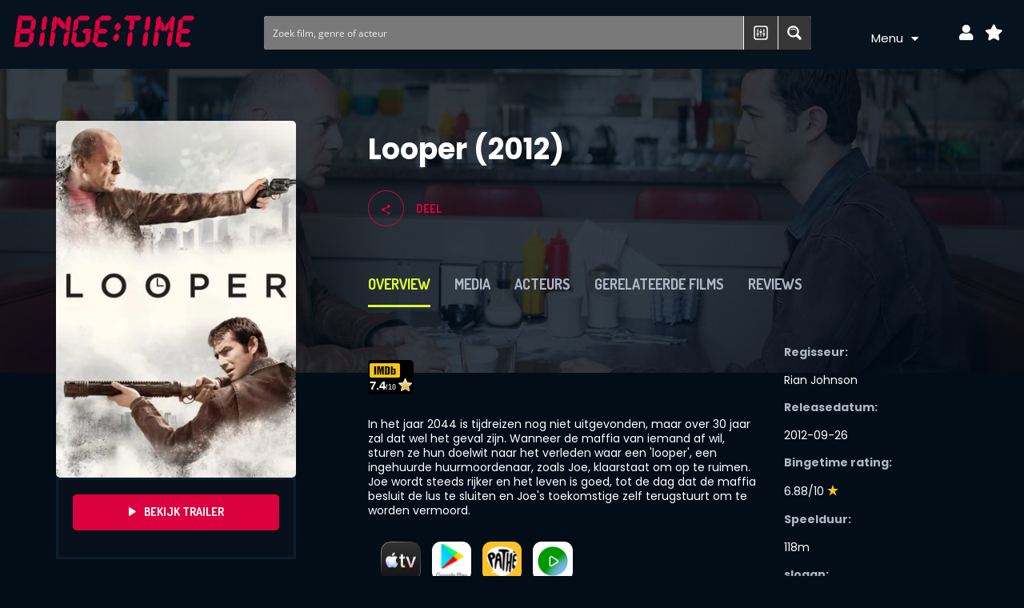

--- FILE ---
content_type: text/html; charset=UTF-8
request_url: https://bingetime.nl/films/looper/
body_size: 30088
content:
<!DOCTYPE html>
<html lang="nl-NL">
<head>
	<meta charset="UTF-8">
	<meta name="viewport" content="width=device-width, initial-scale=1.0, viewport-fit=cover" />		<meta name='robots' content='index, follow, max-image-preview:large, max-snippet:-1, max-video-preview:-1' />

	<!-- This site is optimized with the Yoast SEO Premium plugin v23.0 (Yoast SEO v23.0) - https://yoast.com/wordpress/plugins/seo/ -->
	<title>Looper (2012) | Waar te zien? | It&#039;s BingeTime</title>
	<link rel="canonical" href="https://bingetime.nl/films/looper/" />
	<meta property="og:locale" content="nl_NL" />
	<meta property="og:type" content="article" />
	<meta property="og:title" content="Looper (2012)" />
	<meta property="og:url" content="https://bingetime.nl/films/looper/" />
	<meta property="og:site_name" content="It&#039;s BingeTime" />
	<meta property="article:modified_time" content="2024-05-23T00:04:17+00:00" />
	<meta property="og:image" content="https://bingetime.nl/wp-content/uploads/2024/02/sNjL6SqErDBE8OUZlrDLkexfsCj-1.jpg" />
	<meta property="og:image:width" content="780" />
	<meta property="og:image:height" content="1170" />
	<meta property="og:image:type" content="image/jpeg" />
	<meta name="twitter:card" content="summary_large_image" />
	<meta name="twitter:label1" content="Geschatte leestijd" />
	<meta name="twitter:data1" content="1 minuut" />
	<!-- / Yoast SEO Premium plugin. -->


<link rel='dns-prefetch' href='//www.googletagmanager.com' />
<link rel='dns-prefetch' href='//fonts.googleapis.com' />
<link rel="alternate" type="application/rss+xml" title="It&#039;s BingeTime &raquo; feed" href="https://bingetime.nl/feed/" />
<link rel="alternate" type="application/rss+xml" title="It&#039;s BingeTime &raquo; reactiesfeed" href="https://bingetime.nl/comments/feed/" />
<link rel="alternate" type="application/rss+xml" title="It&#039;s BingeTime &raquo; Looper (2012) reactiesfeed" href="https://bingetime.nl/films/looper/feed/" />
<style id='wp-emoji-styles-inline-css' type='text/css'>

	img.wp-smiley, img.emoji {
		display: inline !important;
		border: none !important;
		box-shadow: none !important;
		height: 1em !important;
		width: 1em !important;
		margin: 0 0.07em !important;
		vertical-align: -0.1em !important;
		background: none !important;
		padding: 0 !important;
	}
</style>
<link rel='stylesheet' id='wp-block-library-css' href='https://bingetime.nl/wp-includes/css/dist/block-library/style.min.css?ver=6.5.5' type='text/css' media='all' />
<style id='classic-theme-styles-inline-css' type='text/css'>
/*! This file is auto-generated */
.wp-block-button__link{color:#fff;background-color:#32373c;border-radius:9999px;box-shadow:none;text-decoration:none;padding:calc(.667em + 2px) calc(1.333em + 2px);font-size:1.125em}.wp-block-file__button{background:#32373c;color:#fff;text-decoration:none}
</style>
<style id='global-styles-inline-css' type='text/css'>
body{--wp--preset--color--black: #000000;--wp--preset--color--cyan-bluish-gray: #abb8c3;--wp--preset--color--white: #ffffff;--wp--preset--color--pale-pink: #f78da7;--wp--preset--color--vivid-red: #cf2e2e;--wp--preset--color--luminous-vivid-orange: #ff6900;--wp--preset--color--luminous-vivid-amber: #fcb900;--wp--preset--color--light-green-cyan: #7bdcb5;--wp--preset--color--vivid-green-cyan: #00d084;--wp--preset--color--pale-cyan-blue: #8ed1fc;--wp--preset--color--vivid-cyan-blue: #0693e3;--wp--preset--color--vivid-purple: #9b51e0;--wp--preset--gradient--vivid-cyan-blue-to-vivid-purple: linear-gradient(135deg,rgba(6,147,227,1) 0%,rgb(155,81,224) 100%);--wp--preset--gradient--light-green-cyan-to-vivid-green-cyan: linear-gradient(135deg,rgb(122,220,180) 0%,rgb(0,208,130) 100%);--wp--preset--gradient--luminous-vivid-amber-to-luminous-vivid-orange: linear-gradient(135deg,rgba(252,185,0,1) 0%,rgba(255,105,0,1) 100%);--wp--preset--gradient--luminous-vivid-orange-to-vivid-red: linear-gradient(135deg,rgba(255,105,0,1) 0%,rgb(207,46,46) 100%);--wp--preset--gradient--very-light-gray-to-cyan-bluish-gray: linear-gradient(135deg,rgb(238,238,238) 0%,rgb(169,184,195) 100%);--wp--preset--gradient--cool-to-warm-spectrum: linear-gradient(135deg,rgb(74,234,220) 0%,rgb(151,120,209) 20%,rgb(207,42,186) 40%,rgb(238,44,130) 60%,rgb(251,105,98) 80%,rgb(254,248,76) 100%);--wp--preset--gradient--blush-light-purple: linear-gradient(135deg,rgb(255,206,236) 0%,rgb(152,150,240) 100%);--wp--preset--gradient--blush-bordeaux: linear-gradient(135deg,rgb(254,205,165) 0%,rgb(254,45,45) 50%,rgb(107,0,62) 100%);--wp--preset--gradient--luminous-dusk: linear-gradient(135deg,rgb(255,203,112) 0%,rgb(199,81,192) 50%,rgb(65,88,208) 100%);--wp--preset--gradient--pale-ocean: linear-gradient(135deg,rgb(255,245,203) 0%,rgb(182,227,212) 50%,rgb(51,167,181) 100%);--wp--preset--gradient--electric-grass: linear-gradient(135deg,rgb(202,248,128) 0%,rgb(113,206,126) 100%);--wp--preset--gradient--midnight: linear-gradient(135deg,rgb(2,3,129) 0%,rgb(40,116,252) 100%);--wp--preset--font-size--small: 13px;--wp--preset--font-size--medium: 20px;--wp--preset--font-size--large: 36px;--wp--preset--font-size--x-large: 42px;--wp--preset--spacing--20: 0.44rem;--wp--preset--spacing--30: 0.67rem;--wp--preset--spacing--40: 1rem;--wp--preset--spacing--50: 1.5rem;--wp--preset--spacing--60: 2.25rem;--wp--preset--spacing--70: 3.38rem;--wp--preset--spacing--80: 5.06rem;--wp--preset--shadow--natural: 6px 6px 9px rgba(0, 0, 0, 0.2);--wp--preset--shadow--deep: 12px 12px 50px rgba(0, 0, 0, 0.4);--wp--preset--shadow--sharp: 6px 6px 0px rgba(0, 0, 0, 0.2);--wp--preset--shadow--outlined: 6px 6px 0px -3px rgba(255, 255, 255, 1), 6px 6px rgba(0, 0, 0, 1);--wp--preset--shadow--crisp: 6px 6px 0px rgba(0, 0, 0, 1);}:where(.is-layout-flex){gap: 0.5em;}:where(.is-layout-grid){gap: 0.5em;}body .is-layout-flex{display: flex;}body .is-layout-flex{flex-wrap: wrap;align-items: center;}body .is-layout-flex > *{margin: 0;}body .is-layout-grid{display: grid;}body .is-layout-grid > *{margin: 0;}:where(.wp-block-columns.is-layout-flex){gap: 2em;}:where(.wp-block-columns.is-layout-grid){gap: 2em;}:where(.wp-block-post-template.is-layout-flex){gap: 1.25em;}:where(.wp-block-post-template.is-layout-grid){gap: 1.25em;}.has-black-color{color: var(--wp--preset--color--black) !important;}.has-cyan-bluish-gray-color{color: var(--wp--preset--color--cyan-bluish-gray) !important;}.has-white-color{color: var(--wp--preset--color--white) !important;}.has-pale-pink-color{color: var(--wp--preset--color--pale-pink) !important;}.has-vivid-red-color{color: var(--wp--preset--color--vivid-red) !important;}.has-luminous-vivid-orange-color{color: var(--wp--preset--color--luminous-vivid-orange) !important;}.has-luminous-vivid-amber-color{color: var(--wp--preset--color--luminous-vivid-amber) !important;}.has-light-green-cyan-color{color: var(--wp--preset--color--light-green-cyan) !important;}.has-vivid-green-cyan-color{color: var(--wp--preset--color--vivid-green-cyan) !important;}.has-pale-cyan-blue-color{color: var(--wp--preset--color--pale-cyan-blue) !important;}.has-vivid-cyan-blue-color{color: var(--wp--preset--color--vivid-cyan-blue) !important;}.has-vivid-purple-color{color: var(--wp--preset--color--vivid-purple) !important;}.has-black-background-color{background-color: var(--wp--preset--color--black) !important;}.has-cyan-bluish-gray-background-color{background-color: var(--wp--preset--color--cyan-bluish-gray) !important;}.has-white-background-color{background-color: var(--wp--preset--color--white) !important;}.has-pale-pink-background-color{background-color: var(--wp--preset--color--pale-pink) !important;}.has-vivid-red-background-color{background-color: var(--wp--preset--color--vivid-red) !important;}.has-luminous-vivid-orange-background-color{background-color: var(--wp--preset--color--luminous-vivid-orange) !important;}.has-luminous-vivid-amber-background-color{background-color: var(--wp--preset--color--luminous-vivid-amber) !important;}.has-light-green-cyan-background-color{background-color: var(--wp--preset--color--light-green-cyan) !important;}.has-vivid-green-cyan-background-color{background-color: var(--wp--preset--color--vivid-green-cyan) !important;}.has-pale-cyan-blue-background-color{background-color: var(--wp--preset--color--pale-cyan-blue) !important;}.has-vivid-cyan-blue-background-color{background-color: var(--wp--preset--color--vivid-cyan-blue) !important;}.has-vivid-purple-background-color{background-color: var(--wp--preset--color--vivid-purple) !important;}.has-black-border-color{border-color: var(--wp--preset--color--black) !important;}.has-cyan-bluish-gray-border-color{border-color: var(--wp--preset--color--cyan-bluish-gray) !important;}.has-white-border-color{border-color: var(--wp--preset--color--white) !important;}.has-pale-pink-border-color{border-color: var(--wp--preset--color--pale-pink) !important;}.has-vivid-red-border-color{border-color: var(--wp--preset--color--vivid-red) !important;}.has-luminous-vivid-orange-border-color{border-color: var(--wp--preset--color--luminous-vivid-orange) !important;}.has-luminous-vivid-amber-border-color{border-color: var(--wp--preset--color--luminous-vivid-amber) !important;}.has-light-green-cyan-border-color{border-color: var(--wp--preset--color--light-green-cyan) !important;}.has-vivid-green-cyan-border-color{border-color: var(--wp--preset--color--vivid-green-cyan) !important;}.has-pale-cyan-blue-border-color{border-color: var(--wp--preset--color--pale-cyan-blue) !important;}.has-vivid-cyan-blue-border-color{border-color: var(--wp--preset--color--vivid-cyan-blue) !important;}.has-vivid-purple-border-color{border-color: var(--wp--preset--color--vivid-purple) !important;}.has-vivid-cyan-blue-to-vivid-purple-gradient-background{background: var(--wp--preset--gradient--vivid-cyan-blue-to-vivid-purple) !important;}.has-light-green-cyan-to-vivid-green-cyan-gradient-background{background: var(--wp--preset--gradient--light-green-cyan-to-vivid-green-cyan) !important;}.has-luminous-vivid-amber-to-luminous-vivid-orange-gradient-background{background: var(--wp--preset--gradient--luminous-vivid-amber-to-luminous-vivid-orange) !important;}.has-luminous-vivid-orange-to-vivid-red-gradient-background{background: var(--wp--preset--gradient--luminous-vivid-orange-to-vivid-red) !important;}.has-very-light-gray-to-cyan-bluish-gray-gradient-background{background: var(--wp--preset--gradient--very-light-gray-to-cyan-bluish-gray) !important;}.has-cool-to-warm-spectrum-gradient-background{background: var(--wp--preset--gradient--cool-to-warm-spectrum) !important;}.has-blush-light-purple-gradient-background{background: var(--wp--preset--gradient--blush-light-purple) !important;}.has-blush-bordeaux-gradient-background{background: var(--wp--preset--gradient--blush-bordeaux) !important;}.has-luminous-dusk-gradient-background{background: var(--wp--preset--gradient--luminous-dusk) !important;}.has-pale-ocean-gradient-background{background: var(--wp--preset--gradient--pale-ocean) !important;}.has-electric-grass-gradient-background{background: var(--wp--preset--gradient--electric-grass) !important;}.has-midnight-gradient-background{background: var(--wp--preset--gradient--midnight) !important;}.has-small-font-size{font-size: var(--wp--preset--font-size--small) !important;}.has-medium-font-size{font-size: var(--wp--preset--font-size--medium) !important;}.has-large-font-size{font-size: var(--wp--preset--font-size--large) !important;}.has-x-large-font-size{font-size: var(--wp--preset--font-size--x-large) !important;}
.wp-block-navigation a:where(:not(.wp-element-button)){color: inherit;}
:where(.wp-block-post-template.is-layout-flex){gap: 1.25em;}:where(.wp-block-post-template.is-layout-grid){gap: 1.25em;}
:where(.wp-block-columns.is-layout-flex){gap: 2em;}:where(.wp-block-columns.is-layout-grid){gap: 2em;}
.wp-block-pullquote{font-size: 1.5em;line-height: 1.6;}
</style>
<link rel='stylesheet' id='wp-ulike-css' href='https://bingetime.nl/wp-content/plugins/wp-ulike/assets/css/wp-ulike.min.css?ver=4.7.0' type='text/css' media='all' />
<link rel='stylesheet' id='fw-ext-breadcrumbs-add-css-css' href='https://bingetime.nl/wp-content/plugins/unyson/framework/extensions/breadcrumbs/static/css/style.css?ver=6.5.5' type='text/css' media='all' />
<link rel='stylesheet' id='font-awesome-css' href='https://bingetime.nl/wp-content/plugins/elementor/assets/lib/font-awesome/css/font-awesome.min.css?ver=4.7.0' type='text/css' media='all' />
<link rel='stylesheet' id='qtip-css' href='https://bingetime.nl/wp-content/plugins/unyson/framework/static/libs/qtip/css/jquery.qtip.min.css?ver=2.7.31' type='text/css' media='all' />
<link rel='stylesheet' id='fw-extension-feedback-stars-styles-css' href='https://bingetime.nl/wp-content/plugins/unyson/framework/extensions/feedback/extensions/feedback-stars/static/css/styles.css?ver=1.0.0' type='text/css' media='all' />
<link rel='stylesheet' id='elementor-icons-css' href='https://bingetime.nl/wp-content/plugins/elementor/assets/lib/eicons/css/elementor-icons.min.css?ver=5.30.0' type='text/css' media='all' />
<link rel='stylesheet' id='elementor-frontend-css' href='https://bingetime.nl/wp-content/plugins/elementor/assets/css/frontend.min.css?ver=3.22.3' type='text/css' media='all' />
<link rel='stylesheet' id='swiper-css' href='https://bingetime.nl/wp-content/plugins/elementor/assets/lib/swiper/v8/css/swiper.min.css?ver=8.4.5' type='text/css' media='all' />
<link rel='stylesheet' id='elementor-post-629-css' href='https://bingetime.nl/wp-content/uploads/elementor/css/post-629.css?ver=1720958546' type='text/css' media='all' />
<link rel='stylesheet' id='elementor-pro-css' href='https://bingetime.nl/wp-content/plugins/elementor-pro/assets/css/frontend.min.css?ver=3.22.1' type='text/css' media='all' />
<link rel='stylesheet' id='font-awesome-5-all-css' href='https://bingetime.nl/wp-content/plugins/elementor/assets/lib/font-awesome/css/all.min.css?ver=3.22.3' type='text/css' media='all' />
<link rel='stylesheet' id='font-awesome-4-shim-css' href='https://bingetime.nl/wp-content/plugins/elementor/assets/lib/font-awesome/css/v4-shims.min.css?ver=3.22.3' type='text/css' media='all' />
<link rel='stylesheet' id='elementor-post-812-css' href='https://bingetime.nl/wp-content/uploads/elementor/css/post-812.css?ver=1720958547' type='text/css' media='all' />
<link rel='stylesheet' id='elementor-post-28019-css' href='https://bingetime.nl/wp-content/uploads/elementor/css/post-28019.css?ver=1720958547' type='text/css' media='all' />
<link rel='stylesheet' id='chld_thm_cfg_parent-css' href='https://bingetime.nl/wp-content/themes/blockter/style.css?ver=6.5.5' type='text/css' media='all' />
<link rel='stylesheet' id='blockter-theme-style-css' href='https://bingetime.nl/wp-content/themes/blockter-child/style.css?ver=2.6.4.1687775343' type='text/css' media='all' />
<link rel='stylesheet' id='google-font-dosis-nunito-css' href='//fonts.googleapis.com/css?family=Dosis%3A400%2C700%2C500%7CNunito%3A300%2C400%2C600&#038;subset=latin%2Clatin-ext&#038;ver=2014-12-20' type='text/css' media='all' />
<link rel='stylesheet' id='google-fonts-1-css' href='https://fonts.googleapis.com/css?family=Roboto%3A100%2C100italic%2C200%2C200italic%2C300%2C300italic%2C400%2C400italic%2C500%2C500italic%2C600%2C600italic%2C700%2C700italic%2C800%2C800italic%2C900%2C900italic%7CRoboto+Slab%3A100%2C100italic%2C200%2C200italic%2C300%2C300italic%2C400%2C400italic%2C500%2C500italic%2C600%2C600italic%2C700%2C700italic%2C800%2C800italic%2C900%2C900italic%7CPoppins%3A100%2C100italic%2C200%2C200italic%2C300%2C300italic%2C400%2C400italic%2C500%2C500italic%2C600%2C600italic%2C700%2C700italic%2C800%2C800italic%2C900%2C900italic&#038;display=auto&#038;ver=6.5.5' type='text/css' media='all' />
<link rel='stylesheet' id='elementor-icons-shared-0-css' href='https://bingetime.nl/wp-content/plugins/elementor/assets/lib/font-awesome/css/fontawesome.min.css?ver=5.15.3' type='text/css' media='all' />
<link rel='stylesheet' id='elementor-icons-fa-solid-css' href='https://bingetime.nl/wp-content/plugins/elementor/assets/lib/font-awesome/css/solid.min.css?ver=5.15.3' type='text/css' media='all' />
<link rel="preconnect" href="https://fonts.gstatic.com/" crossorigin><script type="text/javascript" src="https://bingetime.nl/wp-includes/js/jquery/jquery.min.js?ver=3.7.1" id="jquery-core-js"></script>
<script type="text/javascript" src="https://bingetime.nl/wp-includes/js/jquery/jquery-migrate.min.js?ver=3.4.1" id="jquery-migrate-js"></script>
<script type="text/javascript" src="https://bingetime.nl/wp-content/plugins/unyson/framework/static/libs/qtip/jquery.qtip.min.js?ver=2.7.31" id="qtip-js"></script>
<script type="text/javascript" src="https://bingetime.nl/wp-content/plugins/unyson/framework/extensions/feedback/extensions/feedback-stars/static/js/scripts.js?ver=1.0.0" id="fw-extension-feedback-stars-scripts-js"></script>
<script type="text/javascript" id="custom-js-extra">
/* <![CDATA[ */
var favourite_params = {"ajaxurl":"https:\/\/bingetime.nl\/wp-admin\/admin-ajax.php"};
/* ]]> */
</script>
<script type="text/javascript" src="https://bingetime.nl/wp-content/plugins/ht-movie/extensions/ht-movie/static/js/favourite.js?ver=6.5.5" id="custom-js"></script>
<script type="text/javascript" src="https://bingetime.nl/wp-content/plugins/elementor/assets/lib/font-awesome/js/v4-shims.min.js?ver=3.22.3" id="font-awesome-4-shim-js"></script>

<!-- Google tag (gtag.js) snippet toegevoegd door Site Kit -->

<!-- Google Analytics snippet toegevoegd door Site Kit -->
<script type="text/javascript" src="https://www.googletagmanager.com/gtag/js?id=G-3CFHGPGTS9" id="google_gtagjs-js" async></script>
<script type="text/javascript" id="google_gtagjs-js-after">
/* <![CDATA[ */
window.dataLayer = window.dataLayer || [];function gtag(){dataLayer.push(arguments);}
gtag("set","linker",{"domains":["bingetime.nl"]});
gtag("js", new Date());
gtag("set", "developer_id.dZTNiMT", true);
gtag("config", "G-3CFHGPGTS9");
/* ]]> */
</script>

<!-- Einde Google tag (gtag.js) snippet toegevoegd door Site Kit -->
<script type="text/javascript" id="blockter-ajax-js-extra">
/* <![CDATA[ */
var blockter = {"nonce":"d5960ad956","ajax_url":"https:\/\/bingetime.nl\/wp-admin\/admin-ajax.php"};
/* ]]> */
</script>
<script type="text/javascript" src="https://bingetime.nl/wp-content/themes/blockter/js/ajax-filter-posts.js?ver=1" id="blockter-ajax-js"></script>
<link rel="https://api.w.org/" href="https://bingetime.nl/wp-json/" /><link rel="alternate" type="application/json" href="https://bingetime.nl/wp-json/wp/v2/ht_movie/27844" /><link rel="EditURI" type="application/rsd+xml" title="RSD" href="https://bingetime.nl/xmlrpc.php?rsd" />
<meta name="generator" content="WordPress 6.5.5" />
<link rel='shortlink' href='https://bingetime.nl/?p=27844' />
<link rel="alternate" type="application/json+oembed" href="https://bingetime.nl/wp-json/oembed/1.0/embed?url=https%3A%2F%2Fbingetime.nl%2Ffilms%2Flooper%2F" />
<link rel="alternate" type="text/xml+oembed" href="https://bingetime.nl/wp-json/oembed/1.0/embed?url=https%3A%2F%2Fbingetime.nl%2Ffilms%2Flooper%2F&#038;format=xml" />
<meta name="generator" content="Site Kit by Google 1.127.0" /><script>document.createElement( "picture" );if(!window.HTMLPictureElement && document.addEventListener) {window.addEventListener("DOMContentLoaded", function() {var s = document.createElement("script");s.src = "https://bingetime.nl/wp-content/plugins/webp-express/js/picturefill.min.js";document.body.appendChild(s);});}</script><style id="wplmi-inline-css" type="text/css">
 span.wplmi-user-avatar { width: 16px;display: inline-block !important;flex-shrink: 0; } img.wplmi-elementor-avatar { border-radius: 100%;margin-right: 3px; }
</style>
<meta name="generator" content="Elementor 3.22.3; features: e_optimized_assets_loading, additional_custom_breakpoints; settings: css_print_method-external, google_font-enabled, font_display-auto">
<style type="text/css">.recentcomments a{display:inline !important;padding:0 !important;margin:0 !important;}</style>
<!-- Schema & Structured Data For WP v1.31 - -->
<script type="application/ld+json" class="saswp-schema-markup-output">
[{"@context":"https://schema.org/","@graph":[{"@context":"https://schema.org/","@type":"SiteNavigationElement","@id":"https://bingetime.nl#Menu","name":"Top film lijsten","url":"/top-film-lijsten/"},{"@context":"https://schema.org/","@type":"SiteNavigationElement","@id":"https://bingetime.nl#Menu","name":"Films","url":"https://bingetime.nl/films/"},{"@context":"https://schema.org/","@type":"SiteNavigationElement","@id":"https://bingetime.nl#Menu","name":"Marvel Films en Series","url":"https://bingetime.nl/marvel-films/"},{"@context":"https://schema.org/","@type":"SiteNavigationElement","@id":"https://bingetime.nl#Menu","name":"DC Films","url":"https://bingetime.nl/dc-films/"},{"@context":"https://schema.org/","@type":"SiteNavigationElement","@id":"https://bingetime.nl#Menu","name":"Sci-Fi Films","url":"https://bingetime.nl/science-fiction-en-ruimte-films/"},{"@context":"https://schema.org/","@type":"SiteNavigationElement","@id":"https://bingetime.nl#Menu","name":"Fantasy Films","url":"https://bingetime.nl/fantasy-films/"},{"@context":"https://schema.org/","@type":"SiteNavigationElement","@id":"https://bingetime.nl#Menu","name":"Disney Films","url":"https://bingetime.nl/disney-films/"},{"@context":"https://schema.org/","@type":"SiteNavigationElement","@id":"https://bingetime.nl#Menu","name":"Animatie- & Tekenfilms","url":"https://bingetime.nl/animatie-films/"},{"@context":"https://schema.org/","@type":"SiteNavigationElement","@id":"https://bingetime.nl#Menu","name":"Beste Kinderfilms","url":"https://bingetime.nl/beste-kinderfilms/"},{"@context":"https://schema.org/","@type":"SiteNavigationElement","@id":"https://bingetime.nl#Menu","name":"Top film lijsten","url":"https://bingetime.nl/top-film-lijsten/"},{"@context":"https://schema.org/","@type":"SiteNavigationElement","@id":"https://bingetime.nl#Menu","name":"Acteurs","url":"https://bingetime.nl/acteurs/"},{"@context":"https://schema.org/","@type":"SiteNavigationElement","@id":"https://bingetime.nl#Menu","name":"Series","url":"https://bingetime.nl/series/"},{"@context":"https://schema.org/","@type":"SiteNavigationElement","@id":"https://bingetime.nl#Menu","name":"Amazon Prime Video","url":"https://bingetime.nl/provider/amazon-prime-video/"},{"@context":"https://schema.org/","@type":"SiteNavigationElement","@id":"https://bingetime.nl#Menu","name":"Disney Plus","url":"/provider/disney-plus/"},{"@context":"https://schema.org/","@type":"SiteNavigationElement","@id":"https://bingetime.nl#Menu","name":"Netflix","url":"/provider/netflix/"},{"@context":"https://schema.org/","@type":"SiteNavigationElement","@id":"https://bingetime.nl#Menu","name":"HBO Max","url":"/provider/HBO-max/"},{"@context":"https://schema.org/","@type":"SiteNavigationElement","@id":"https://bingetime.nl#Menu","name":"Videoland","url":"/provider/videoland/"},{"@context":"https://schema.org/","@type":"SiteNavigationElement","@id":"https://bingetime.nl#Menu","name":"Viaplay","url":"https://bingetime.nl/provider/viaplay/"},{"@context":"https://schema.org/","@type":"SiteNavigationElement","@id":"https://bingetime.nl#Menu","name":"Regisseur","url":"/film-regisseurs/"},{"@context":"https://schema.org/","@type":"SiteNavigationElement","@id":"https://bingetime.nl#Menu","name":"Steven Spielberg","url":"https://bingetime.nl/regisseur/steven-spielberg/"},{"@context":"https://schema.org/","@type":"SiteNavigationElement","@id":"https://bingetime.nl#Menu","name":"Martin Scorsese","url":"https://bingetime.nl/regisseur/martin-scorsese/"},{"@context":"https://schema.org/","@type":"SiteNavigationElement","@id":"https://bingetime.nl#Menu","name":"Quentin Tarantino","url":"https://bingetime.nl/regisseur/quentin-tarantino/"},{"@context":"https://schema.org/","@type":"SiteNavigationElement","@id":"https://bingetime.nl#Menu","name":"Ridley Scott","url":"https://bingetime.nl/regisseur/ridley-scott/"},{"@context":"https://schema.org/","@type":"SiteNavigationElement","@id":"https://bingetime.nl#Menu","name":"Christopher Nolan","url":"https://bingetime.nl/regisseur/christopher-nolan/"},{"@context":"https://schema.org/","@type":"SiteNavigationElement","@id":"https://bingetime.nl#Menu","name":"Top 100 aller beste films","url":"https://bingetime.nl/top-100-aller-beste-films/"},{"@context":"https://schema.org/","@type":"SiteNavigationElement","@id":"https://bingetime.nl#Menu","name":"Top 100 beste actiefilms aller tijden","url":"https://bingetime.nl/top-100-beste-actiefilms-aller-tijden/"},{"@context":"https://schema.org/","@type":"SiteNavigationElement","@id":"https://bingetime.nl#Menu","name":"Top 100 beste Sci-fi films aller tijden","url":"https://bingetime.nl/top-100-beste-sci-fi-films-aller-tijden/"},{"@context":"https://schema.org/","@type":"SiteNavigationElement","@id":"https://bingetime.nl#Menu","name":"Top 100 beste Fantasy films aller tijden","url":"https://bingetime.nl/top-100-beste-fantasy-films-aller-tijden/"},{"@context":"https://schema.org/","@type":"SiteNavigationElement","@id":"https://bingetime.nl#Menu","name":"Top 100 beste Drama films aller tijden","url":"https://bingetime.nl/top-100-beste-drama-films-aller-tijden/"}]},

{"@context":"https://schema.org/","@type":"Movie","@id":"https://bingetime.nl/films/looper/It&#039;s BingeTime","name":"Looper (2012)","description":"","dateCreated":"2012-09-26","director":{"@type":"Person","name":"Rian Johnson"},"actor":{"@type":"Person","name":"Bruce Willis, Emily Blunt, Jeff Daniels, Joseph Gordon-Levitt, Noah Segan, Paul Dano, Pierce Gagnon, Piper Perabo, Tracie Thoms, Xu Qing"},"aggregateRating":{"@type":"aggregateRating","ratingValue":"3.4","reviewCount":"9919"},"review":[],"image":[{"@type":"ImageObject","@id":"https://bingetime.nl/films/looper/#primaryimage","url":"https://bingetime.nl/wp-content/uploads/2024/02/sNjL6SqErDBE8OUZlrDLkexfsCj-1-1200x1800.jpg","width":"1200","height":"1800"},{"@type":"ImageObject","url":"https://bingetime.nl/wp-content/uploads/2024/02/sNjL6SqErDBE8OUZlrDLkexfsCj-1-1200x900.jpg","width":"1200","height":"900"},{"@type":"ImageObject","url":"https://bingetime.nl/wp-content/uploads/2024/02/sNjL6SqErDBE8OUZlrDLkexfsCj-1-1200x675.jpg","width":"1200","height":"675"}]}]
</script>

<link rel="icon" href="https://bingetime.nl/wp-content/uploads/2020/06/binge-time-favi2-1-150x150.png" sizes="32x32" />
<link rel="icon" href="https://bingetime.nl/wp-content/uploads/2020/06/binge-time-favi2-1.png" sizes="192x192" />
<link rel="apple-touch-icon" href="https://bingetime.nl/wp-content/uploads/2020/06/binge-time-favi2-1.png" />
<meta name="msapplication-TileImage" content="https://bingetime.nl/wp-content/uploads/2020/06/binge-time-favi2-1.png" />
<link rel="stylesheet" id="asp-basic" href="https://bingetime.nl/wp-content/cache/asp/style.basic-ho-is-po-no-da-co-au-ga-se-is.css?mq=KY58ZM" media="all" /><style id='asp-instance-1'>div[id*='ajaxsearchpro1_'] div.asp_loader,div[id*='ajaxsearchpro1_'] div.asp_loader *{box-sizing:border-box !important;margin:0;padding:0;box-shadow:none}div[id*='ajaxsearchpro1_'] div.asp_loader{box-sizing:border-box;display:flex;flex:0 1 auto;flex-direction:column;flex-grow:0;flex-shrink:0;flex-basis:28px;max-width:100%;max-height:100%;align-items:center;justify-content:center}div[id*='ajaxsearchpro1_'] div.asp_loader-inner{width:100%;margin:0 auto;text-align:center;height:100%}@-webkit-keyframes rotate-simple{0%{-webkit-transform:rotate(0deg);transform:rotate(0deg)}50%{-webkit-transform:rotate(180deg);transform:rotate(180deg)}100%{-webkit-transform:rotate(360deg);transform:rotate(360deg)}}@keyframes rotate-simple{0%{-webkit-transform:rotate(0deg);transform:rotate(0deg)}50%{-webkit-transform:rotate(180deg);transform:rotate(180deg)}100%{-webkit-transform:rotate(360deg);transform:rotate(360deg)}}div[id*='ajaxsearchpro1_'] div.asp_simple-circle{margin:0;height:100%;width:100%;animation:rotate-simple 0.8s infinite linear;-webkit-animation:rotate-simple 0.8s infinite linear;border:4px solid rgb(255,255,255);border-right-color:transparent;border-radius:50%;box-sizing:border-box}div[id*='ajaxsearchprores1_'] .asp_res_loader div.asp_loader,div[id*='ajaxsearchprores1_'] .asp_res_loader div.asp_loader *{box-sizing:border-box !important;margin:0;padding:0;box-shadow:none}div[id*='ajaxsearchprores1_'] .asp_res_loader div.asp_loader{box-sizing:border-box;display:flex;flex:0 1 auto;flex-direction:column;flex-grow:0;flex-shrink:0;flex-basis:28px;max-width:100%;max-height:100%;align-items:center;justify-content:center}div[id*='ajaxsearchprores1_'] .asp_res_loader div.asp_loader-inner{width:100%;margin:0 auto;text-align:center;height:100%}@-webkit-keyframes rotate-simple{0%{-webkit-transform:rotate(0deg);transform:rotate(0deg)}50%{-webkit-transform:rotate(180deg);transform:rotate(180deg)}100%{-webkit-transform:rotate(360deg);transform:rotate(360deg)}}@keyframes rotate-simple{0%{-webkit-transform:rotate(0deg);transform:rotate(0deg)}50%{-webkit-transform:rotate(180deg);transform:rotate(180deg)}100%{-webkit-transform:rotate(360deg);transform:rotate(360deg)}}div[id*='ajaxsearchprores1_'] .asp_res_loader div.asp_simple-circle{margin:0;height:100%;width:100%;animation:rotate-simple 0.8s infinite linear;-webkit-animation:rotate-simple 0.8s infinite linear;border:4px solid rgb(255,255,255);border-right-color:transparent;border-radius:50%;box-sizing:border-box}#ajaxsearchpro1_1 div.asp_loader,#ajaxsearchpro1_2 div.asp_loader,#ajaxsearchpro1_1 div.asp_loader *,#ajaxsearchpro1_2 div.asp_loader *{box-sizing:border-box !important;margin:0;padding:0;box-shadow:none}#ajaxsearchpro1_1 div.asp_loader,#ajaxsearchpro1_2 div.asp_loader{box-sizing:border-box;display:flex;flex:0 1 auto;flex-direction:column;flex-grow:0;flex-shrink:0;flex-basis:28px;max-width:100%;max-height:100%;align-items:center;justify-content:center}#ajaxsearchpro1_1 div.asp_loader-inner,#ajaxsearchpro1_2 div.asp_loader-inner{width:100%;margin:0 auto;text-align:center;height:100%}@-webkit-keyframes rotate-simple{0%{-webkit-transform:rotate(0deg);transform:rotate(0deg)}50%{-webkit-transform:rotate(180deg);transform:rotate(180deg)}100%{-webkit-transform:rotate(360deg);transform:rotate(360deg)}}@keyframes rotate-simple{0%{-webkit-transform:rotate(0deg);transform:rotate(0deg)}50%{-webkit-transform:rotate(180deg);transform:rotate(180deg)}100%{-webkit-transform:rotate(360deg);transform:rotate(360deg)}}#ajaxsearchpro1_1 div.asp_simple-circle,#ajaxsearchpro1_2 div.asp_simple-circle{margin:0;height:100%;width:100%;animation:rotate-simple 0.8s infinite linear;-webkit-animation:rotate-simple 0.8s infinite linear;border:4px solid rgb(255,255,255);border-right-color:transparent;border-radius:50%;box-sizing:border-box}@-webkit-keyframes asp_an_fadeInDown{0%{opacity:0;-webkit-transform:translateY(-20px)}100%{opacity:1;-webkit-transform:translateY(0)}}@keyframes asp_an_fadeInDown{0%{opacity:0;transform:translateY(-20px)}100%{opacity:1;transform:translateY(0)}}.asp_an_fadeInDown{-webkit-animation-name:asp_an_fadeInDown;animation-name:asp_an_fadeInDown}div.asp_r.asp_r_1,div.asp_r.asp_r_1 *,div.asp_m.asp_m_1,div.asp_m.asp_m_1 *,div.asp_s.asp_s_1,div.asp_s.asp_s_1 *{-webkit-box-sizing:content-box;-moz-box-sizing:content-box;-ms-box-sizing:content-box;-o-box-sizing:content-box;box-sizing:content-box;border:0;border-radius:0;text-transform:none;text-shadow:none;box-shadow:none;text-decoration:none;text-align:left;letter-spacing:normal}div.asp_r.asp_r_1,div.asp_m.asp_m_1,div.asp_s.asp_s_1{-webkit-box-sizing:border-box;-moz-box-sizing:border-box;-ms-box-sizing:border-box;-o-box-sizing:border-box;box-sizing:border-box}div.asp_r.asp_r_1,div.asp_r.asp_r_1 *,div.asp_m.asp_m_1,div.asp_m.asp_m_1 *,div.asp_s.asp_s_1,div.asp_s.asp_s_1 *{padding:0;margin:0}.wpdreams_clear{clear:both}.asp_w_container_1{width:100%}#ajaxsearchpro1_1,#ajaxsearchpro1_2,div.asp_m.asp_m_1{width:100%;height:auto;max-height:none;border-radius:5px;background:#d1eaff;margin-top:0;margin-bottom:0;background-image:-moz-radial-gradient(center,ellipse cover,rgb(97,97,97),rgb(97,97,97));background-image:-webkit-gradient(radial,center center,0px,center center,100%,rgb(97,97,97),rgb(97,97,97));background-image:-webkit-radial-gradient(center,ellipse cover,rgb(97,97,97),rgb(97,97,97));background-image:-o-radial-gradient(center,ellipse cover,rgb(97,97,97),rgb(97,97,97));background-image:-ms-radial-gradient(center,ellipse cover,rgb(97,97,97),rgb(97,97,97));background-image:radial-gradient(ellipse at center,rgb(97,97,97),rgb(97,97,97));overflow:hidden;border:0 none rgb(141,213,239);border-radius:4px 4px 4px 4px;box-shadow:none}#ajaxsearchpro1_1 .probox,#ajaxsearchpro1_2 .probox,div.asp_m.asp_m_1 .probox{margin:0;height:42px;background-image:-moz-radial-gradient(center,ellipse cover,rgb(122,121,121),rgb(122,121,121));background-image:-webkit-gradient(radial,center center,0px,center center,100%,rgb(122,121,121),rgb(122,121,121));background-image:-webkit-radial-gradient(center,ellipse cover,rgb(122,121,121),rgb(122,121,121));background-image:-o-radial-gradient(center,ellipse cover,rgb(122,121,121),rgb(122,121,121));background-image:-ms-radial-gradient(center,ellipse cover,rgb(122,121,121),rgb(122,121,121));background-image:radial-gradient(ellipse at center,rgb(122,121,121),rgb(122,121,121));border:0 solid rgb(113,164,182);border-radius:0;box-shadow:none}p[id*=asp-try-1]{color:rgb(85,85,85) !important;display:block}div.asp_main_container+[id*=asp-try-1]{width:100%}p[id*=asp-try-1] a{color:rgb(255,181,86) !important}p[id*=asp-try-1] a:after{color:rgb(85,85,85) !important;display:inline;content:','}p[id*=asp-try-1] a:last-child:after{display:none}#ajaxsearchpro1_1 .probox .proinput,#ajaxsearchpro1_2 .probox .proinput,div.asp_m.asp_m_1 .probox .proinput{font-weight:normal;font-family:"Open Sans";color:rgb(255,255,255);font-size:12px;line-height:15px;text-shadow:none;line-height:normal;flex-grow:1;order:5;-webkit-flex-grow:1;-webkit-order:5}#ajaxsearchpro1_1 .probox .proinput input.orig,#ajaxsearchpro1_2 .probox .proinput input.orig,div.asp_m.asp_m_1 .probox .proinput input.orig{font-weight:normal;font-family:"Open Sans";color:rgb(255,255,255);font-size:12px;line-height:15px;text-shadow:none;line-height:normal;border:0;box-shadow:none;height:42px;position:relative;z-index:2;padding:0 !important;padding-top:2px !important;margin:-1px 0 0 -4px !important;width:100%;background:transparent !important}#ajaxsearchpro1_1 .probox .proinput input.autocomplete,#ajaxsearchpro1_2 .probox .proinput input.autocomplete,div.asp_m.asp_m_1 .probox .proinput input.autocomplete{font-weight:normal;font-family:"Open Sans";color:rgb(255,255,255);font-size:12px;line-height:15px;text-shadow:none;line-height:normal;opacity:0.25;height:42px;display:block;position:relative;z-index:1;padding:0 !important;margin:-1px 0 0 -4px !important;margin-top:-42px !important;width:100%;background:transparent !important}.rtl #ajaxsearchpro1_1 .probox .proinput input.orig,.rtl #ajaxsearchpro1_2 .probox .proinput input.orig,.rtl #ajaxsearchpro1_1 .probox .proinput input.autocomplete,.rtl #ajaxsearchpro1_2 .probox .proinput input.autocomplete,.rtl div.asp_m.asp_m_1 .probox .proinput input.orig,.rtl div.asp_m.asp_m_1 .probox .proinput input.autocomplete{font-weight:normal;font-family:"Open Sans";color:rgb(255,255,255);font-size:12px;line-height:15px;text-shadow:none;line-height:normal;direction:rtl;text-align:right}.rtl #ajaxsearchpro1_1 .probox .proinput,.rtl #ajaxsearchpro1_2 .probox .proinput,.rtl div.asp_m.asp_m_1 .probox .proinput{margin-right:2px}.rtl #ajaxsearchpro1_1 .probox .proloading,.rtl #ajaxsearchpro1_1 .probox .proclose,.rtl #ajaxsearchpro1_2 .probox .proloading,.rtl #ajaxsearchpro1_2 .probox .proclose,.rtl div.asp_m.asp_m_1 .probox .proloading,.rtl div.asp_m.asp_m_1 .probox .proclose{order:3}div.asp_m.asp_m_1 .probox .proinput input.orig::-webkit-input-placeholder{font-weight:normal;font-family:"Open Sans";color:rgb(255,255,255);font-size:12px;text-shadow:none;opacity:0.85}div.asp_m.asp_m_1 .probox .proinput input.orig::-moz-placeholder{font-weight:normal;font-family:"Open Sans";color:rgb(255,255,255);font-size:12px;text-shadow:none;opacity:0.85}div.asp_m.asp_m_1 .probox .proinput input.orig:-ms-input-placeholder{font-weight:normal;font-family:"Open Sans";color:rgb(255,255,255);font-size:12px;text-shadow:none;opacity:0.85}div.asp_m.asp_m_1 .probox .proinput input.orig:-moz-placeholder{font-weight:normal;font-family:"Open Sans";color:rgb(255,255,255);font-size:12px;text-shadow:none;opacity:0.85;line-height:normal !important}#ajaxsearchpro1_1 .probox .proinput input.autocomplete,#ajaxsearchpro1_2 .probox .proinput input.autocomplete,div.asp_m.asp_m_1 .probox .proinput input.autocomplete{font-weight:normal;font-family:"Open Sans";color:rgb(255,255,255);font-size:12px;line-height:15px;text-shadow:none;line-height:normal;border:0;box-shadow:none}#ajaxsearchpro1_1 .probox .proloading,#ajaxsearchpro1_1 .probox .proclose,#ajaxsearchpro1_1 .probox .promagnifier,#ajaxsearchpro1_1 .probox .prosettings,#ajaxsearchpro1_2 .probox .proloading,#ajaxsearchpro1_2 .probox .proclose,#ajaxsearchpro1_2 .probox .promagnifier,#ajaxsearchpro1_2 .probox .prosettings,div.asp_m.asp_m_1 .probox .proloading,div.asp_m.asp_m_1 .probox .proclose,div.asp_m.asp_m_1 .probox .promagnifier,div.asp_m.asp_m_1 .probox .prosettings{width:42px;height:42px;flex:0 0 42px;flex-grow:0;order:7;-webkit-flex:0 0 42px;-webkit-flex-grow:0;-webkit-order:7}#ajaxsearchpro1_1 .probox .proclose svg,#ajaxsearchpro1_2 .probox .proclose svg,div.asp_m.asp_m_1 .probox .proclose svg{fill:rgb(254,254,254);background:rgb(51,51,51);box-shadow:0 0 0 2px rgba(255,255,255,0.9)}#ajaxsearchpro1_1 .probox .proloading,#ajaxsearchpro1_2 .probox .proloading,div.asp_m.asp_m_1 .probox .proloading{width:42px;height:42px;min-width:42px;min-height:42px;max-width:42px;max-height:42px}#ajaxsearchpro1_1 .probox .proloading .asp_loader,#ajaxsearchpro1_2 .probox .proloading .asp_loader,div.asp_m.asp_m_1 .probox .proloading .asp_loader{width:38px;height:38px;min-width:38px;min-height:38px;max-width:38px;max-height:38px}#ajaxsearchpro1_1 .probox .promagnifier,#ajaxsearchpro1_2 .probox .promagnifier,div.asp_m.asp_m_1 .probox .promagnifier{width:auto;height:42px;flex:0 0 auto;order:7;-webkit-flex:0 0 auto;-webkit-order:7}div.asp_m.asp_m_1 .probox .promagnifier:focus-visible{outline:black outset}#ajaxsearchpro1_1 .probox .promagnifier .innericon,#ajaxsearchpro1_2 .probox .promagnifier .innericon,div.asp_m.asp_m_1 .probox .promagnifier .innericon{display:block;width:42px;height:42px;float:right}#ajaxsearchpro1_1 .probox .promagnifier .asp_text_button,#ajaxsearchpro1_2 .probox .promagnifier .asp_text_button,div.asp_m.asp_m_1 .probox .promagnifier .asp_text_button{display:block;width:auto;height:42px;float:right;margin:0;padding:0 10px 0 2px;font-weight:normal;font-family:"Open Sans";color:rgb(51,51,51);font-size:15px;line-height:normal;text-shadow:none;line-height:42px}#ajaxsearchpro1_1 .probox .promagnifier .innericon svg,#ajaxsearchpro1_2 .probox .promagnifier .innericon svg,div.asp_m.asp_m_1 .probox .promagnifier .innericon svg{fill:rgb(255,255,255)}#ajaxsearchpro1_1 .probox .prosettings .innericon svg,#ajaxsearchpro1_2 .probox .prosettings .innericon svg,div.asp_m.asp_m_1 .probox .prosettings .innericon svg{fill:rgb(255,255,255)}#ajaxsearchpro1_1 .probox .promagnifier,#ajaxsearchpro1_2 .probox .promagnifier,div.asp_m.asp_m_1 .probox .promagnifier{width:42px;height:42px;background-image:-webkit-linear-gradient(180deg,rgb(55,55,55),rgb(55,55,55));background-image:-moz-linear-gradient(180deg,rgb(55,55,55),rgb(55,55,55));background-image:-o-linear-gradient(180deg,rgb(55,55,55),rgb(55,55,55));background-image:-ms-linear-gradient(180deg,rgb(55,55,55) 0,rgb(55,55,55) 100%);background-image:linear-gradient(180deg,rgb(55,55,55),rgb(55,55,55));background-position:center center;background-repeat:no-repeat;order:11;-webkit-order:11;float:right;border:0 solid rgb(255,255,255);border-radius:0;box-shadow:1px 0 0 0 rgb(241,241,241) inset;cursor:pointer;background-size:100% 100%;background-position:center center;background-repeat:no-repeat;cursor:pointer}#ajaxsearchpro1_1 .probox .prosettings,#ajaxsearchpro1_2 .probox .prosettings,div.asp_m.asp_m_1 .probox .prosettings{width:42px;height:42px;background-image:-webkit-linear-gradient(185deg,rgb(55,55,55),rgb(55,55,55));background-image:-moz-linear-gradient(185deg,rgb(55,55,55),rgb(55,55,55));background-image:-o-linear-gradient(185deg,rgb(55,55,55),rgb(55,55,55));background-image:-ms-linear-gradient(185deg,rgb(55,55,55) 0,rgb(55,55,55) 100%);background-image:linear-gradient(185deg,rgb(55,55,55),rgb(55,55,55));background-position:center center;background-repeat:no-repeat;order:10;-webkit-order:10;float:right;border:0 solid rgb(255,255,255);border-radius:0;box-shadow:-1px 0 0 0 rgb(241,241,241);cursor:pointer;background-size:100% 100%;align-self:flex-end}#ajaxsearchprores1_1,#ajaxsearchprores1_2,div.asp_r.asp_r_1{position:absolute;z-index:11000;width:auto;margin:12px 0 0 0}#ajaxsearchprores1_1 .asp_nores,#ajaxsearchprores1_2 .asp_nores,div.asp_r.asp_r_1 .asp_nores{border:0 solid rgb(0,0,0);border-radius:0;box-shadow:0 5px 5px -5px rgb(43,43,43);padding:6px 12px 6px 12px;margin:0;font-weight:normal;font-family:inherit;color:rgb(220,220,220);font-size:1rem;line-height:1.2rem;text-shadow:none;font-weight:normal;background:rgb(62,62,62)}#ajaxsearchprores1_1 .asp_nores .asp_nores_kw_suggestions,#ajaxsearchprores1_2 .asp_nores .asp_nores_kw_suggestions,div.asp_r.asp_r_1 .asp_nores .asp_nores_kw_suggestions{color:rgb(246,246,246);font-weight:normal}#ajaxsearchprores1_1 .asp_nores .asp_keyword,#ajaxsearchprores1_2 .asp_nores .asp_keyword,div.asp_r.asp_r_1 .asp_nores .asp_keyword{padding:0 8px 0 0;cursor:pointer;color:rgb(255,255,255);font-weight:bold}#ajaxsearchprores1_1 .asp_results_top,#ajaxsearchprores1_2 .asp_results_top,div.asp_r.asp_r_1 .asp_results_top{background:rgb(255,255,255);border:1px none rgb(81,81,81);border-radius:0;padding:6px 12px 6px 12px;margin:0 0 4px 0;text-align:center;font-weight:normal;font-family:"Open Sans";color:rgb(81,81,81);font-size:13px;line-height:16px;text-shadow:none}#ajaxsearchprores1_1 .results .item,#ajaxsearchprores1_2 .results .item,div.asp_r.asp_r_1 .results .item{height:auto;background:rgb(85,85,85)}#ajaxsearchprores1_1 .results .item.hovered,#ajaxsearchprores1_2 .results .item.hovered,div.asp_r.asp_r_1 .results .item.hovered{background-image:-moz-radial-gradient(center,ellipse cover,rgb(94,94,94),rgb(94,94,94));background-image:-webkit-gradient(radial,center center,0px,center center,100%,rgb(94,94,94),rgb(94,94,94));background-image:-webkit-radial-gradient(center,ellipse cover,rgb(94,94,94),rgb(94,94,94));background-image:-o-radial-gradient(center,ellipse cover,rgb(94,94,94),rgb(94,94,94));background-image:-ms-radial-gradient(center,ellipse cover,rgb(94,94,94),rgb(94,94,94));background-image:radial-gradient(ellipse at center,rgb(94,94,94),rgb(94,94,94))}#ajaxsearchprores1_1 .results .item .asp_image,#ajaxsearchprores1_2 .results .item .asp_image,div.asp_r.asp_r_1 .results .item .asp_image{background-size:cover;background-repeat:no-repeat}#ajaxsearchprores1_1 .results .item .asp_item_overlay_img,#ajaxsearchprores1_2 .results .item .asp_item_overlay_img,div.asp_r.asp_r_1 .results .item .asp_item_overlay_img{background-size:cover;background-repeat:no-repeat}#ajaxsearchprores1_1 .results .item .asp_content,#ajaxsearchprores1_2 .results .item .asp_content,div.asp_r.asp_r_1 .results .item .asp_content{overflow:hidden;background:transparent;margin:0;padding:0 10px}#ajaxsearchprores1_1 .results .item .asp_content h3,#ajaxsearchprores1_2 .results .item .asp_content h3,div.asp_r.asp_r_1 .results .item .asp_content h3{margin:0;padding:0;display:inline-block;line-height:inherit;font-weight:bold;font-family:"Lato";color:rgb(250,250,250);font-size:15px;line-height:20px;text-shadow:none}#ajaxsearchprores1_1 .results .item .asp_content h3 a,#ajaxsearchprores1_2 .results .item .asp_content h3 a,div.asp_r.asp_r_1 .results .item .asp_content h3 a{margin:0;padding:0;line-height:inherit;display:block;font-weight:bold;font-family:"Lato";color:rgb(250,250,250);font-size:15px;line-height:20px;text-shadow:none}#ajaxsearchprores1_1 .results .item .asp_content h3 a:hover,#ajaxsearchprores1_2 .results .item .asp_content h3 a:hover,div.asp_r.asp_r_1 .results .item .asp_content h3 a:hover{font-weight:bold;font-family:"Lato";color:rgb(250,250,250);font-size:15px;line-height:20px;text-shadow:none}#ajaxsearchprores1_1 .results .item div.etc,#ajaxsearchprores1_2 .results .item div.etc,div.asp_r.asp_r_1 .results .item div.etc{padding:0;font-size:13px;line-height:1.3em;margin-bottom:6px}#ajaxsearchprores1_1 .results .item .etc .asp_author,#ajaxsearchprores1_2 .results .item .etc .asp_author,div.asp_r.asp_r_1 .results .item .etc .asp_author{padding:0;font-weight:bold;font-family:"Open Sans";color:rgb(161,161,161);font-size:11px;line-height:13px;text-shadow:none}#ajaxsearchprores1_1 .results .item .etc .asp_date,#ajaxsearchprores1_2 .results .item .etc .asp_date,div.asp_r.asp_r_1 .results .item .etc .asp_date{margin:0 0 0 10px;padding:0;font-weight:normal;font-family:"Open Sans";color:rgb(173,173,173);font-size:11px;line-height:15px;text-shadow:none}#ajaxsearchprores1_1 .results .item div.asp_content,#ajaxsearchprores1_2 .results .item div.asp_content,div.asp_r.asp_r_1 .results .item div.asp_content{margin:0;padding:0;font-weight:normal;font-family:"Open Sans";color:rgb(74,74,74);font-size:13px;line-height:1.35em;text-shadow:none}#ajaxsearchprores1_1 span.highlighted,#ajaxsearchprores1_2 span.highlighted,div.asp_r.asp_r_1 span.highlighted{font-weight:bold;color:rgba(217,49,43,1);background-color:rgba(238,238,238,1)}#ajaxsearchprores1_1 p.showmore,#ajaxsearchprores1_2 p.showmore,div.asp_r.asp_r_1 p.showmore{text-align:center;font-weight:normal;font-family:"Open Sans";color:rgb(250,250,250);font-size:12px;line-height:15px;text-shadow:none}#ajaxsearchprores1_1 p.showmore a,#ajaxsearchprores1_2 p.showmore a,div.asp_r.asp_r_1 p.showmore a{font-weight:normal;font-family:"Open Sans";color:rgb(250,250,250);font-size:12px;line-height:15px;text-shadow:none;padding:10px 5px;margin:0 auto;background:rgb(255,255,255);display:block;text-align:center}#ajaxsearchprores1_1 .asp_res_loader,#ajaxsearchprores1_2 .asp_res_loader,div.asp_r.asp_r_1 .asp_res_loader{background:rgb(85,85,85);height:200px;padding:10px}#ajaxsearchprores1_1.isotopic .asp_res_loader,#ajaxsearchprores1_2.isotopic .asp_res_loader,div.asp_r.asp_r_1.isotopic .asp_res_loader{background:rgba(255,255,255,0)}#ajaxsearchprores1_1 .asp_res_loader .asp_loader,#ajaxsearchprores1_2 .asp_res_loader .asp_loader,div.asp_r.asp_r_1 .asp_res_loader .asp_loader{height:200px;width:200px;margin:0 auto}div.asp_s.asp_s_1.searchsettings,div.asp_s.asp_s_1.searchsettings,div.asp_s.asp_s_1.searchsettings{direction:ltr;padding:0;background-image:-webkit-linear-gradient(185deg,rgb(55,55,55),rgb(55,55,55));background-image:-moz-linear-gradient(185deg,rgb(55,55,55),rgb(55,55,55));background-image:-o-linear-gradient(185deg,rgb(55,55,55),rgb(55,55,55));background-image:-ms-linear-gradient(185deg,rgb(55,55,55) 0,rgb(55,55,55) 100%);background-image:linear-gradient(185deg,rgb(55,55,55),rgb(55,55,55));box-shadow:none;;max-width:208px;z-index:2}div.asp_s.asp_s_1.searchsettings.asp_s,div.asp_s.asp_s_1.searchsettings.asp_s,div.asp_s.asp_s_1.searchsettings.asp_s{z-index:11001}#ajaxsearchprobsettings1_1.searchsettings,#ajaxsearchprobsettings1_2.searchsettings,div.asp_sb.asp_sb_1.searchsettings{max-width:none}div.asp_s.asp_s_1.searchsettings form,div.asp_s.asp_s_1.searchsettings form,div.asp_s.asp_s_1.searchsettings form{display:flex}div.asp_sb.asp_sb_1.searchsettings form,div.asp_sb.asp_sb_1.searchsettings form,div.asp_sb.asp_sb_1.searchsettings form{display:flex}#ajaxsearchprosettings1_1.searchsettings div.asp_option_label,#ajaxsearchprosettings1_2.searchsettings div.asp_option_label,#ajaxsearchprosettings1_1.searchsettings .asp_label,#ajaxsearchprosettings1_2.searchsettings .asp_label,div.asp_s.asp_s_1.searchsettings div.asp_option_label,div.asp_s.asp_s_1.searchsettings .asp_label{font-weight:bold;font-family:"Open Sans";color:rgb(255,255,255);font-size:12px;line-height:15px;text-shadow:none}#ajaxsearchprosettings1_1.searchsettings .asp_option_inner .asp_option_checkbox,#ajaxsearchprosettings1_2.searchsettings .asp_option_inner .asp_option_checkbox,div.asp_sb.asp_sb_1.searchsettings .asp_option_inner .asp_option_checkbox,div.asp_s.asp_s_1.searchsettings .asp_option_inner .asp_option_checkbox{background-image:-webkit-linear-gradient(180deg,rgb(66,66,66),rgb(66,66,66));background-image:-moz-linear-gradient(180deg,rgb(66,66,66),rgb(66,66,66));background-image:-o-linear-gradient(180deg,rgb(66,66,66),rgb(66,66,66));background-image:-ms-linear-gradient(180deg,rgb(66,66,66) 0,rgb(66,66,66) 100%);background-image:linear-gradient(180deg,rgb(66,66,66),rgb(66,66,66))}#ajaxsearchprosettings1_1.searchsettings .asp_option_inner .asp_option_checkbox:after,#ajaxsearchprosettings1_2.searchsettings .asp_option_inner .asp_option_checkbox:after,#ajaxsearchprobsettings1_1.searchsettings .asp_option_inner .asp_option_checkbox:after,#ajaxsearchprobsettings1_2.searchsettings .asp_option_inner .asp_option_checkbox:after,div.asp_sb.asp_sb_1.searchsettings .asp_option_inner .asp_option_checkbox:after,div.asp_s.asp_s_1.searchsettings .asp_option_inner .asp_option_checkbox:after{font-family:'asppsicons2';border:none;content:"\e800";display:block;position:absolute;top:0;left:0;font-size:11px;color:rgb(53,53,53);margin:1px 0 0 0 !important;line-height:17px;text-align:center;text-decoration:none;text-shadow:none}div.asp_sb.asp_sb_1.searchsettings .asp_sett_scroll,div.asp_s.asp_s_1.searchsettings .asp_sett_scroll{scrollbar-width:thin;scrollbar-color:rgba(0,0,0,0.88) transparent}div.asp_sb.asp_sb_1.searchsettings .asp_sett_scroll::-webkit-scrollbar,div.asp_s.asp_s_1.searchsettings .asp_sett_scroll::-webkit-scrollbar{width:7px}div.asp_sb.asp_sb_1.searchsettings .asp_sett_scroll::-webkit-scrollbar-track,div.asp_s.asp_s_1.searchsettings .asp_sett_scroll::-webkit-scrollbar-track{background:transparent}div.asp_sb.asp_sb_1.searchsettings .asp_sett_scroll::-webkit-scrollbar-thumb,div.asp_s.asp_s_1.searchsettings .asp_sett_scroll::-webkit-scrollbar-thumb{background:rgba(0,0,0,0.88);border-radius:5px;border:none}#ajaxsearchprosettings1_1.searchsettings .asp_sett_scroll,#ajaxsearchprosettings1_2.searchsettings .asp_sett_scroll,div.asp_s.asp_s_1.searchsettings .asp_sett_scroll{max-height:220px;overflow:auto}#ajaxsearchprobsettings1_1.searchsettings .asp_sett_scroll,#ajaxsearchprobsettings1_2.searchsettings .asp_sett_scroll,div.asp_sb.asp_sb_1.searchsettings .asp_sett_scroll{max-height:220px;overflow:auto}#ajaxsearchprosettings1_1.searchsettings fieldset,#ajaxsearchprosettings1_2.searchsettings fieldset,div.asp_s.asp_s_1.searchsettings fieldset{width:200px;min-width:200px;max-width:10000px}#ajaxsearchprobsettings1_1.searchsettings fieldset,#ajaxsearchprobsettings1_2.searchsettings fieldset,div.asp_sb.asp_sb_1.searchsettings fieldset{width:200px;min-width:200px;max-width:10000px}#ajaxsearchprosettings1_1.searchsettings fieldset legend,#ajaxsearchprosettings1_2.searchsettings fieldset legend,div.asp_s.asp_s_1.searchsettings fieldset legend{padding:0 0 0 10px;margin:0;background:transparent;font-weight:normal;font-family:"Open Sans";color:rgb(248,242,242);font-size:13px;line-height:15px;text-shadow:none}#ajaxsearchprores1_1.vertical,#ajaxsearchprores1_2.vertical,div.asp_r.asp_r_1.vertical{padding:4px;background:rgb(97,97,97);border-radius:3px;border:0 none rgb(0,0,0);border-radius:3px 3px 3px 3px;box-shadow:none;visibility:hidden;display:none}#ajaxsearchprores1_1.vertical .results,#ajaxsearchprores1_2.vertical .results,div.asp_r.asp_r_1.vertical .results{max-height:none;overflow-x:hidden;overflow-y:auto}#ajaxsearchprores1_1.vertical .item,#ajaxsearchprores1_2.vertical .item,div.asp_r.asp_r_1.vertical .item{position:relative;box-sizing:border-box}#ajaxsearchprores1_1.vertical .item .asp_content h3,#ajaxsearchprores1_2.vertical .item .asp_content h3,div.asp_r.asp_r_1.vertical .item .asp_content h3{display:inline}#ajaxsearchprores1_1.vertical .results .item .asp_content,#ajaxsearchprores1_2.vertical .results .item .asp_content,div.asp_r.asp_r_1.vertical .results .item .asp_content{overflow:hidden;width:auto;height:auto;background:transparent;margin:0;padding:8px}#ajaxsearchprores1_1.vertical .results .item .asp_image,#ajaxsearchprores1_2.vertical .results .item .asp_image,div.asp_r.asp_r_1.vertical .results .item .asp_image{width:70px;height:70px;margin:2px 8px 0 0}#ajaxsearchprores1_1.vertical .asp_simplebar-scrollbar::before,#ajaxsearchprores1_2.vertical .asp_simplebar-scrollbar::before,div.asp_r.asp_r_1.vertical .asp_simplebar-scrollbar::before{background:transparent;background-image:-moz-radial-gradient(center,ellipse cover,rgba(0,0,0,0.5),rgba(0,0,0,0.5));background-image:-webkit-gradient(radial,center center,0px,center center,100%,rgba(0,0,0,0.5),rgba(0,0,0,0.5));background-image:-webkit-radial-gradient(center,ellipse cover,rgba(0,0,0,0.5),rgba(0,0,0,0.5));background-image:-o-radial-gradient(center,ellipse cover,rgba(0,0,0,0.5),rgba(0,0,0,0.5));background-image:-ms-radial-gradient(center,ellipse cover,rgba(0,0,0,0.5),rgba(0,0,0,0.5));background-image:radial-gradient(ellipse at center,rgba(0,0,0,0.5),rgba(0,0,0,0.5))}#ajaxsearchprores1_1.vertical .results .item::after,#ajaxsearchprores1_2.vertical .results .item::after,div.asp_r.asp_r_1.vertical .results .item::after{display:block;position:absolute;bottom:0;content:"";height:1px;width:100%;background:rgb(97,97,97)}#ajaxsearchprores1_1.vertical .results .item.asp_last_item::after,#ajaxsearchprores1_2.vertical .results .item.asp_last_item::after,div.asp_r.asp_r_1.vertical .results .item.asp_last_item::after{display:none}.asp_spacer{display:none !important;}.asp_v_spacer{width:100%;height:0}#ajaxsearchprores1_1 .asp_group_header,#ajaxsearchprores1_2 .asp_group_header,div.asp_r.asp_r_1 .asp_group_header{background:#DDD;background:rgb(246,246,246);border-radius:3px 3px 0 0;border-top:1px solid rgb(248,248,248);border-left:1px solid rgb(248,248,248);border-right:1px solid rgb(248,248,248);margin:0 0 -3px;padding:7px 0 7px 10px;position:relative;z-index:1000;min-width:90%;flex-grow:1;font-weight:bold;font-family:"Open Sans";color:rgb(255,255,255);font-size:11px;line-height:13px;text-shadow:none}#ajaxsearchprores1_1.vertical .results,#ajaxsearchprores1_2.vertical .results,div.asp_r.asp_r_1.vertical .results{scrollbar-width:thin;scrollbar-color:rgba(0,0,0,0.5) rgb(85,85,85)}#ajaxsearchprores1_1.vertical .results::-webkit-scrollbar,#ajaxsearchprores1_2.vertical .results::-webkit-scrollbar,div.asp_r.asp_r_1.vertical .results::-webkit-scrollbar{width:10px}#ajaxsearchprores1_1.vertical .results::-webkit-scrollbar-track,#ajaxsearchprores1_2.vertical .results::-webkit-scrollbar-track,div.asp_r.asp_r_1.vertical .results::-webkit-scrollbar-track{background:rgb(85,85,85);box-shadow:inset 0 0 12px 12px transparent;border:none}#ajaxsearchprores1_1.vertical .results::-webkit-scrollbar-thumb,#ajaxsearchprores1_2.vertical .results::-webkit-scrollbar-thumb,div.asp_r.asp_r_1.vertical .results::-webkit-scrollbar-thumb{background:transparent;box-shadow:inset 0 0 12px 12px rgba(0,0,0,0);border:solid 2px transparent;border-radius:12px}#ajaxsearchprores1_1.vertical:hover .results::-webkit-scrollbar-thumb,#ajaxsearchprores1_2.vertical:hover .results::-webkit-scrollbar-thumb,div.asp_r.asp_r_1.vertical:hover .results::-webkit-scrollbar-thumb{box-shadow:inset 0 0 12px 12px rgba(0,0,0,0.5)}@media(hover:none),(max-width:500px){#ajaxsearchprores1_1.vertical .results::-webkit-scrollbar-thumb,#ajaxsearchprores1_2.vertical .results::-webkit-scrollbar-thumb,div.asp_r.asp_r_1.vertical .results::-webkit-scrollbar-thumb{box-shadow:inset 0 0 12px 12px rgba(0,0,0,0.5)}}</style>
				<link rel="preconnect" href="https://fonts.gstatic.com" crossorigin />
				<style>
					@font-face {
  font-family: 'Lato';
  font-style: normal;
  font-weight: 300;
  font-display: swap;
  src: url(https://fonts.gstatic.com/s/lato/v23/S6u9w4BMUTPHh7USSwiPHA.ttf) format('truetype');
}
@font-face {
  font-family: 'Lato';
  font-style: normal;
  font-weight: 400;
  font-display: swap;
  src: url(https://fonts.gstatic.com/s/lato/v23/S6uyw4BMUTPHjx4wWw.ttf) format('truetype');
}
@font-face {
  font-family: 'Lato';
  font-style: normal;
  font-weight: 700;
  font-display: swap;
  src: url(https://fonts.gstatic.com/s/lato/v23/S6u9w4BMUTPHh6UVSwiPHA.ttf) format('truetype');
}
@font-face {
  font-family: 'Open Sans';
  font-style: normal;
  font-weight: 300;
  font-stretch: normal;
  font-display: swap;
  src: url(https://fonts.gstatic.com/s/opensans/v34/memSYaGs126MiZpBA-UvWbX2vVnXBbObj2OVZyOOSr4dVJWUgsiH0B4gaVc.ttf) format('truetype');
}
@font-face {
  font-family: 'Open Sans';
  font-style: normal;
  font-weight: 400;
  font-stretch: normal;
  font-display: swap;
  src: url(https://fonts.gstatic.com/s/opensans/v34/memSYaGs126MiZpBA-UvWbX2vVnXBbObj2OVZyOOSr4dVJWUgsjZ0B4gaVc.ttf) format('truetype');
}
@font-face {
  font-family: 'Open Sans';
  font-style: normal;
  font-weight: 700;
  font-stretch: normal;
  font-display: swap;
  src: url(https://fonts.gstatic.com/s/opensans/v34/memSYaGs126MiZpBA-UvWbX2vVnXBbObj2OVZyOOSr4dVJWUgsg-1x4gaVc.ttf) format('truetype');
}

				</style></head>
<body data-rsssl=1 class="ht_movie-template-default single single-ht_movie postid-27844 wp-custom-logo buster-ver-2.6.4.1687775343 no-sidebar group-blog masthead-fixed full-width singular ht-movie-1.9 elementor-default elementor-kit-629">
		<div data-elementor-type="header" data-elementor-id="812" class="elementor elementor-812 elementor-location-header" data-elementor-post-type="elementor_library">
					<section class="elementor-section elementor-top-section elementor-element elementor-element-d4f115c elementor-section-full_width elementor-section-height-default elementor-section-height-default" data-id="d4f115c" data-element_type="section" data-settings="{&quot;background_background&quot;:&quot;classic&quot;,&quot;sticky&quot;:&quot;top&quot;,&quot;sticky_on&quot;:[&quot;desktop&quot;,&quot;tablet&quot;,&quot;mobile&quot;],&quot;sticky_offset&quot;:0,&quot;sticky_effects_offset&quot;:0}">
						<div class="elementor-container elementor-column-gap-default">
					<div class="elementor-column elementor-col-25 elementor-top-column elementor-element elementor-element-a951afd" data-id="a951afd" data-element_type="column">
			<div class="elementor-widget-wrap elementor-element-populated">
						<div class="elementor-element elementor-element-1abd449 e-transform elementor-widget elementor-widget-theme-site-logo elementor-widget-image" data-id="1abd449" data-element_type="widget" data-settings="{&quot;_transform_translateY_effect_mobile&quot;:{&quot;unit&quot;:&quot;px&quot;,&quot;size&quot;:5,&quot;sizes&quot;:[]},&quot;_transform_translateX_effect&quot;:{&quot;unit&quot;:&quot;px&quot;,&quot;size&quot;:&quot;&quot;,&quot;sizes&quot;:[]},&quot;_transform_translateX_effect_tablet&quot;:{&quot;unit&quot;:&quot;px&quot;,&quot;size&quot;:&quot;&quot;,&quot;sizes&quot;:[]},&quot;_transform_translateX_effect_mobile&quot;:{&quot;unit&quot;:&quot;px&quot;,&quot;size&quot;:&quot;&quot;,&quot;sizes&quot;:[]},&quot;_transform_translateY_effect&quot;:{&quot;unit&quot;:&quot;px&quot;,&quot;size&quot;:&quot;&quot;,&quot;sizes&quot;:[]},&quot;_transform_translateY_effect_tablet&quot;:{&quot;unit&quot;:&quot;px&quot;,&quot;size&quot;:&quot;&quot;,&quot;sizes&quot;:[]}}" data-widget_type="theme-site-logo.default">
				<div class="elementor-widget-container">
									<a href="https://bingetime.nl">
			<picture><source srcset="https://bingetime.nl/wp-content/webp-express/webp-images/uploads/2020/06/binge-time-logo-1.png.webp 800w, https://bingetime.nl/wp-content/webp-express/webp-images/uploads/2020/06/binge-time-logo-1-300x69.png.webp 300w, https://bingetime.nl/wp-content/webp-express/webp-images/uploads/2020/06/binge-time-logo-1-768x178.png.webp 768w" sizes="(max-width: 800px) 100vw, 800px" type="image/webp"><img width="800" height="185" src="https://bingetime.nl/wp-content/uploads/2020/06/binge-time-logo-1.png" class="attachment-full size-full wp-image-4137 webpexpress-processed" alt="" srcset="https://bingetime.nl/wp-content/uploads/2020/06/binge-time-logo-1.png 800w, https://bingetime.nl/wp-content/uploads/2020/06/binge-time-logo-1-300x69.png 300w, https://bingetime.nl/wp-content/uploads/2020/06/binge-time-logo-1-768x178.png 768w" sizes="(max-width: 800px) 100vw, 800px"></picture>				</a>
									</div>
				</div>
					</div>
		</div>
				<div class="elementor-column elementor-col-25 elementor-top-column elementor-element elementor-element-7bb7f73 elementor-hidden-tablet elementor-hidden-mobile" data-id="7bb7f73" data-element_type="column">
			<div class="elementor-widget-wrap elementor-element-populated">
						<div class="elementor-element elementor-element-8d8792a elementor-widget elementor-widget-shortcode" data-id="8d8792a" data-element_type="widget" data-widget_type="shortcode.default">
				<div class="elementor-widget-container">
					<div class="elementor-shortcode"><div class="asp_w_container asp_w_container_1 asp_w_container_1_1" data-id="1">
	<div class='asp_w asp_m asp_m_1 asp_m_1_1 wpdreams_asp_sc wpdreams_asp_sc-1 ajaxsearchpro asp_main_container  asp_non_compact'
		 data-id="1"
		 data-name="Zoeken"
		 		 data-instance="1"
		 id='ajaxsearchpro1_1'>

		<div class="probox">

    
    <div class='prosettings'  data-opened=0>
                <div class='innericon'>
            <svg xmlns="http://www.w3.org/2000/svg" width="22" height="22" viewBox="0 0 512 512"><path d="M334.502 147.19h23.4v105.12h-23.4V147.19zm-89.91 0h23.4v45.776h-23.4V147.19zm-90.494 0h23.4v105.12h-23.4V147.19zm46.506 163.037H177.5v54.584h-23.4v-54.583h-23.11v-40.365h69.615v40.365zM291.1 250.88h-23.107v113.93h-23.4V250.88h-23.107v-40.363H291.1v40.364zm89.91 59.46h-23.107v54.47h-23.4v-54.47h-23.107v-40.364h69.615v40.365zM382 90c22.092 0 40 17.908 40 40v252c0 22.092-17.908 40-40 40H130c-22.092 0-40-17.908-40-40V130c0-22.092 17.908-40 40-40h252zm80 35c0-41.422-33.578-75-75-75H125c-41.422 0-75 33.578-75 75v262c0 41.422 33.578 75 75 75h262c41.422 0 75-33.578 75-75V125z"/></svg>        </div>
    </div>

    
    
    <div class='proinput'>
        <form role="search" action='#' autocomplete="off"
			  aria-label="Search form">
            <input type='search' class='orig'
                   placeholder='Zoek film, genre of acteur'
                   name='phrase' value=''
                   aria-label="Search input"
                   autocomplete="off"/>
            <input type='text' class='autocomplete' name='phrase' value=''
                   aria-label="Search autocomplete input"
                   aria-hidden="true"
				   tabindex="-1"
				   autocomplete="off" disabled/>
        </form>
    </div>

    
	
	<button class='promagnifier' aria-label="Search magnifier button">
				<span class='asp_text_button hiddend'>
			Search		</span>
		<span class='innericon'>
			<svg xmlns="http://www.w3.org/2000/svg" width="22" height="22" viewBox="0 0 512 512"><path d="M448.225 394.243l-85.387-85.385c16.55-26.08 26.146-56.986 26.146-90.094 0-92.99-75.652-168.64-168.643-168.64-92.988 0-168.64 75.65-168.64 168.64s75.65 168.64 168.64 168.64c31.466 0 60.94-8.67 86.176-23.734l86.14 86.142c36.755 36.754 92.355-18.783 55.57-55.57zm-344.233-175.48c0-64.155 52.192-116.35 116.35-116.35s116.353 52.194 116.353 116.35S284.5 335.117 220.342 335.117s-116.35-52.196-116.35-116.352zm34.463-30.26c34.057-78.9 148.668-69.75 170.248 12.863-43.482-51.037-119.984-56.532-170.248-12.862z"/></svg>		</span>
		<span class="asp_clear"></span>
	</button>

	
    
    <div class='proloading'>
                        <div class="asp_loader">
            <div class="asp_loader-inner asp_simple-circle">
                        </div>
        </div>
                    </div>

            <div class='proclose'>
            <svg version="1.1" xmlns="http://www.w3.org/2000/svg" xmlns:xlink="http://www.w3.org/1999/xlink" x="0px"
                 y="0px"
                 width="512px" height="512px" viewBox="0 0 512 512" enable-background="new 0 0 512 512"
                 xml:space="preserve">
            <polygon points="438.393,374.595 319.757,255.977 438.378,137.348 374.595,73.607 255.995,192.225 137.375,73.622 73.607,137.352 192.246,255.983 73.622,374.625 137.352,438.393 256.002,319.734 374.652,438.378 "/>
            </svg>
        </div>
    
    
</div>	</div>
	<div class='asp_data_container' style="display:none !important;">
		<div class="asp_init_data"
	 style="display:none !important;"
	 id="asp_init_id_1_1"
	 data-asp-id="1"
	 data-asp-instance="1"
	 data-aspdata="[base64]/cz17cGhyYXNlfSIsImVsZW1lbnRvcl91cmwiOiJodHRwczpcL1wvYmluZ2V0aW1lLm5sXC8/[base64]"></div>
<div class='asp_hidden_data' style="display:none !important;">
    <div class='asp_item_overlay'>
        <div class='asp_item_inner'>
            <svg xmlns="http://www.w3.org/2000/svg" width="22" height="22" viewBox="0 0 512 512"><path d="M448.225 394.243l-85.387-85.385c16.55-26.08 26.146-56.986 26.146-90.094 0-92.99-75.652-168.64-168.643-168.64-92.988 0-168.64 75.65-168.64 168.64s75.65 168.64 168.64 168.64c31.466 0 60.94-8.67 86.176-23.734l86.14 86.142c36.755 36.754 92.355-18.783 55.57-55.57zm-344.233-175.48c0-64.155 52.192-116.35 116.35-116.35s116.353 52.194 116.353 116.35S284.5 335.117 220.342 335.117s-116.35-52.196-116.35-116.352zm34.463-30.26c34.057-78.9 148.668-69.75 170.248 12.863-43.482-51.037-119.984-56.532-170.248-12.862z"/></svg>                    </div>
    </div>
</div>	</div>
	<div id='__original__ajaxsearchprores1_1' class='asp_w asp_r asp_r_1 asp_r_1_1 vertical ajaxsearchpro wpdreams_asp_sc wpdreams_asp_sc-1'
     data-id="1"
     data-instance="1">

    
    
    
    <div class="results">

        
        <div class="resdrg">
        </div>

        
    </div>

    
    
    

    <div class="asp_res_loader hiddend">
                    <div class="asp_loader">
                <div class="asp_loader-inner asp_simple-circle">
                                </div>
            </div>
            </div>
</div>	<div id='__original__ajaxsearchprosettings1_1'
		 class="asp_w asp_ss asp_ss_1 asp_s asp_s_1 asp_s_1_1 wpdreams_asp_sc wpdreams_asp_sc-1 ajaxsearchpro searchsettings"
		 data-id="1"
		 data-instance="1">
	<form name='options' class="asp-fss-flex"
	  aria-label="Search settings form"
	  autocomplete = 'off'>
        <input type="hidden" name="current_page_id" value="27844">
        	    <input type='hidden' name='qtranslate_lang'
               value='0'/>
    	    <input type="hidden" name="filters_changed" value="0">
    <input type="hidden" name="filters_initial" value="1">
    <fieldset data-asp_invalid_msg="This field is required!"
          class="asp_filter_tax asp_filter_tax_mv_genre asp_multisearch_filter_box asp_filter_id_1 asp_filter_n_0">
    <legend>Filter by Genres</legend>
    <div class='mv_genre_filter_box categoryfilter'><div class='asp_select_label asp_select_multiple'>
    <select aria-label="Taxonomy select for mv_genre"
            class='asp_gochosen asp_goselect2'
            multiple
            data-placeholder="Select options.."
                            name="termset[mv_genre][]"
            >
                                <option class="asp_option_cat  asp_option_cat_level-0"
                                        asp_cat_parent="0"
                    value="543"
                >
                Actie            </option>
                                            <option class="asp_option_cat  asp_option_cat_level-0"
                                        asp_cat_parent="0"
                    value="103"
                >
                Action &amp; Adventure            </option>
                                            <option class="asp_option_cat  asp_option_cat_level-0"
                                        asp_cat_parent="0"
                    value="226"
                >
                Animatie            </option>
                                            <option class="asp_option_cat  asp_option_cat_level-0"
                                        asp_cat_parent="0"
                    value="538"
                >
                Avonturen            </option>
                                            <option class="asp_option_cat  asp_option_cat_level-0"
                                        asp_cat_parent="0"
                    value="983"
                >
                Documentaire            </option>
                                            <option class="asp_option_cat  asp_option_cat_level-0"
                                        asp_cat_parent="0"
                    value="2718"
                >
                Documentary            </option>
                                            <option class="asp_option_cat  asp_option_cat_level-0"
                                        asp_cat_parent="0"
                    value="55"
                >
                Drama            </option>
                                            <option class="asp_option_cat  asp_option_cat_level-0"
                                        asp_cat_parent="0"
                    value="571"
                >
                Familie            </option>
                                            <option class="asp_option_cat  asp_option_cat_level-0"
                                        asp_cat_parent="0"
                    value="29"
                >
                Fantasie            </option>
                                            <option class="asp_option_cat  asp_option_cat_level-0"
                                        asp_cat_parent="0"
                    value="147"
                >
                Historisch            </option>
                                            <option class="asp_option_cat  asp_option_cat_level-0"
                                        asp_cat_parent="0"
                    value="66"
                >
                Horror            </option>
                                            <option class="asp_option_cat  asp_option_cat_level-0"
                                        asp_cat_parent="0"
                    value="5179"
                >
                Kids            </option>
                                            <option class="asp_option_cat  asp_option_cat_level-0"
                                        asp_cat_parent="0"
                    value="528"
                >
                Komedie            </option>
                                            <option class="asp_option_cat  asp_option_cat_level-0"
                                        asp_cat_parent="0"
                    value="115"
                >
                Misdaad            </option>
                                            <option class="asp_option_cat  asp_option_cat_level-0"
                                        asp_cat_parent="0"
                    value="633"
                >
                Muziek            </option>
                                            <option class="asp_option_cat  asp_option_cat_level-0"
                                        asp_cat_parent="0"
                    value="67"
                >
                Mysterie            </option>
                                            <option class="asp_option_cat  asp_option_cat_level-0"
                                        asp_cat_parent="0"
                    value="146"
                >
                Oorlog            </option>
                                            <option class="asp_option_cat  asp_option_cat_level-0"
                                        asp_cat_parent="0"
                    value="10479"
                >
                Reality            </option>
                                            <option class="asp_option_cat  asp_option_cat_level-0"
                                        asp_cat_parent="0"
                    value="78"
                >
                Romantiek            </option>
                                            <option class="asp_option_cat  asp_option_cat_level-0"
                                        asp_cat_parent="0"
                    value="102"
                >
                Sci-Fi &amp; Fantasie            </option>
                                            <option class="asp_option_cat  asp_option_cat_level-0"
                                        asp_cat_parent="0"
                    value="3273"
                >
                Sci-Fi &amp; Fantasy            </option>
                                            <option class="asp_option_cat  asp_option_cat_level-0"
                                        asp_cat_parent="0"
                    value="31"
                >
                Science Fiction            </option>
                                            <option class="asp_option_cat  asp_option_cat_level-0"
                                        asp_cat_parent="0"
                    value="43"
                >
                Thriller            </option>
                                            <option class="asp_option_cat  asp_option_cat_level-0"
                                        asp_cat_parent="0"
                    value="7082"
                >
                top 10 kinderfilms            </option>
                                            <option class="asp_option_cat  asp_option_cat_level-0"
                                        asp_cat_parent="0"
                    value="5097"
                >
                TV Movie            </option>
                                            <option class="asp_option_cat  asp_option_cat_level-0"
                                        asp_cat_parent="0"
                    value="4439"
                >
                War &amp; Politics            </option>
                                            <option class="asp_option_cat  asp_option_cat_level-0"
                                        asp_cat_parent="0"
                    value="562"
                >
                Western            </option>
                        </select>
</div>    </div>
</fieldset>    <div style="clear:both;"></div>
</form>	</div>

			</div>
</div>
				</div>
				</div>
					</div>
		</div>
				<div class="elementor-column elementor-col-25 elementor-top-column elementor-element elementor-element-dff1f05" data-id="dff1f05" data-element_type="column">
			<div class="elementor-widget-wrap elementor-element-populated">
						<div class="elementor-element elementor-element-9fa6bb6 elementor-nav-menu__align-end elementor-nav-menu--stretch elementor-nav-menu__text-align-center e-transform elementor-nav-menu--dropdown-tablet elementor-nav-menu--toggle elementor-nav-menu--burger elementor-widget elementor-widget-nav-menu" data-id="9fa6bb6" data-element_type="widget" data-settings="{&quot;full_width&quot;:&quot;stretch&quot;,&quot;_transform_translateX_effect_mobile&quot;:{&quot;unit&quot;:&quot;px&quot;,&quot;size&quot;:0,&quot;sizes&quot;:[]},&quot;_transform_translateY_effect_mobile&quot;:{&quot;unit&quot;:&quot;px&quot;,&quot;size&quot;:-2,&quot;sizes&quot;:[]},&quot;layout&quot;:&quot;horizontal&quot;,&quot;submenu_icon&quot;:{&quot;value&quot;:&quot;&lt;i class=\&quot;fas fa-caret-down\&quot;&gt;&lt;\/i&gt;&quot;,&quot;library&quot;:&quot;fa-solid&quot;},&quot;toggle&quot;:&quot;burger&quot;,&quot;_transform_translateX_effect&quot;:{&quot;unit&quot;:&quot;px&quot;,&quot;size&quot;:&quot;&quot;,&quot;sizes&quot;:[]},&quot;_transform_translateX_effect_tablet&quot;:{&quot;unit&quot;:&quot;px&quot;,&quot;size&quot;:&quot;&quot;,&quot;sizes&quot;:[]},&quot;_transform_translateY_effect&quot;:{&quot;unit&quot;:&quot;px&quot;,&quot;size&quot;:&quot;&quot;,&quot;sizes&quot;:[]},&quot;_transform_translateY_effect_tablet&quot;:{&quot;unit&quot;:&quot;px&quot;,&quot;size&quot;:&quot;&quot;,&quot;sizes&quot;:[]}}" data-widget_type="nav-menu.default">
				<div class="elementor-widget-container">
						<nav class="elementor-nav-menu--main elementor-nav-menu__container elementor-nav-menu--layout-horizontal e--pointer-underline e--animation-slide">
				<ul id="menu-1-9fa6bb6" class="elementor-nav-menu"><li class="menu-item menu-item-type-custom menu-item-object-custom menu-item-has-children menu-item-9114"><a href="#" class="elementor-item elementor-item-anchor">Menu</a>
<ul class="sub-menu elementor-nav-menu--dropdown">
	<li class="menu-item menu-item-type-custom menu-item-object-custom menu-item-27919"><a href="/top-film-lijsten/" class="elementor-sub-item">Top film lijsten</a></li>
	<li class="menu-item menu-item-type-post_type menu-item-object-page menu-item-has-children menu-item-4444"><a href="https://bingetime.nl/films/" class="elementor-sub-item">Films</a>
	<ul class="sub-menu elementor-nav-menu--dropdown">
		<li class="menu-item menu-item-type-post_type menu-item-object-page menu-item-9394"><a href="https://bingetime.nl/marvel-films/" class="elementor-sub-item">Marvel Films en Series</a></li>
		<li class="menu-item menu-item-type-post_type menu-item-object-page menu-item-10466"><a href="https://bingetime.nl/dc-films/" class="elementor-sub-item">DC Films</a></li>
		<li class="menu-item menu-item-type-post_type menu-item-object-page menu-item-9901"><a href="https://bingetime.nl/science-fiction-en-ruimte-films/" class="elementor-sub-item">Sci-Fi Films</a></li>
		<li class="menu-item menu-item-type-post_type menu-item-object-page menu-item-11030"><a href="https://bingetime.nl/fantasy-films/" class="elementor-sub-item">Fantasy Films</a></li>
		<li class="menu-item menu-item-type-post_type menu-item-object-page menu-item-11301"><a href="https://bingetime.nl/disney-films/" class="elementor-sub-item">Disney Films</a></li>
		<li class="menu-item menu-item-type-post_type menu-item-object-page menu-item-12541"><a href="https://bingetime.nl/animatie-films/" class="elementor-sub-item">Animatie- &#038; Tekenfilms</a></li>
		<li class="menu-item menu-item-type-post_type menu-item-object-page menu-item-14585"><a href="https://bingetime.nl/beste-kinderfilms/" class="elementor-sub-item">Beste Kinderfilms</a></li>
		<li class="menu-item menu-item-type-post_type menu-item-object-page menu-item-8452"><a href="https://bingetime.nl/top-film-lijsten/" class="elementor-sub-item">Top film lijsten</a></li>
	</ul>
</li>
	<li class="menu-item menu-item-type-post_type menu-item-object-page menu-item-13070"><a href="https://bingetime.nl/acteurs/" class="elementor-sub-item">Acteurs</a></li>
	<li class="menu-item menu-item-type-post_type menu-item-object-page menu-item-9113"><a href="https://bingetime.nl/series/" class="elementor-sub-item">Series</a></li>
	<li class="menu-item menu-item-type-custom menu-item-object-custom menu-item-has-children menu-item-13438"><a href="#" class="elementor-sub-item elementor-item-anchor">Streamen</a>
	<ul class="sub-menu elementor-nav-menu--dropdown">
		<li class="menu-item menu-item-type-taxonomy menu-item-object-provider menu-item-24471"><a href="https://bingetime.nl/provider/amazon-prime-video/" class="elementor-sub-item">Amazon Prime Video</a></li>
		<li class="menu-item menu-item-type-custom menu-item-object-custom menu-item-13439"><a href="/provider/disney-plus/" class="elementor-sub-item">Disney Plus</a></li>
		<li class="menu-item menu-item-type-custom menu-item-object-custom menu-item-13440"><a href="/provider/netflix/" class="elementor-sub-item">Netflix</a></li>
		<li class="menu-item menu-item-type-custom menu-item-object-custom menu-item-13441"><a href="/provider/HBO-max/" class="elementor-sub-item">HBO Max</a></li>
		<li class="menu-item menu-item-type-custom menu-item-object-custom menu-item-13442"><a href="/provider/videoland/" class="elementor-sub-item">Videoland</a></li>
		<li class="menu-item menu-item-type-taxonomy menu-item-object-provider menu-item-23363"><a href="https://bingetime.nl/provider/viaplay/" class="elementor-sub-item">Viaplay</a></li>
	</ul>
</li>
	<li class="menu-item menu-item-type-custom menu-item-object-custom menu-item-has-children menu-item-14375"><a href="/film-regisseurs/" class="elementor-sub-item">Regisseur</a>
	<ul class="sub-menu elementor-nav-menu--dropdown">
		<li class="menu-item menu-item-type-taxonomy menu-item-object-director menu-item-14376"><a href="https://bingetime.nl/regisseur/steven-spielberg/" class="elementor-sub-item">Steven Spielberg</a></li>
		<li class="menu-item menu-item-type-taxonomy menu-item-object-director menu-item-14377"><a href="https://bingetime.nl/regisseur/martin-scorsese/" class="elementor-sub-item">Martin Scorsese</a></li>
		<li class="menu-item menu-item-type-taxonomy menu-item-object-director menu-item-14378"><a href="https://bingetime.nl/regisseur/quentin-tarantino/" class="elementor-sub-item">Quentin Tarantino</a></li>
		<li class="menu-item menu-item-type-taxonomy menu-item-object-director menu-item-14379"><a href="https://bingetime.nl/regisseur/ridley-scott/" class="elementor-sub-item">Ridley Scott</a></li>
		<li class="menu-item menu-item-type-taxonomy menu-item-object-director menu-item-14380"><a href="https://bingetime.nl/regisseur/christopher-nolan/" class="elementor-sub-item">Christopher Nolan</a></li>
	</ul>
</li>
	<li class="menu-item menu-item-type-custom menu-item-object-custom menu-item-has-children menu-item-15442"><a href="#" class="elementor-sub-item elementor-item-anchor">Top 100 lijsten</a>
	<ul class="sub-menu elementor-nav-menu--dropdown">
		<li class="menu-item menu-item-type-post_type menu-item-object-page menu-item-15445"><a href="https://bingetime.nl/top-100-aller-beste-films/" class="elementor-sub-item">Top 100 aller beste films</a></li>
		<li class="menu-item menu-item-type-post_type menu-item-object-page menu-item-15443"><a href="https://bingetime.nl/top-100-beste-actiefilms-aller-tijden/" class="elementor-sub-item">Top 100 beste actiefilms aller tijden</a></li>
		<li class="menu-item menu-item-type-post_type menu-item-object-page menu-item-15444"><a href="https://bingetime.nl/top-100-beste-sci-fi-films-aller-tijden/" class="elementor-sub-item">Top 100 beste Sci-fi films aller tijden</a></li>
		<li class="menu-item menu-item-type-post_type menu-item-object-page menu-item-15490"><a href="https://bingetime.nl/top-100-beste-fantasy-films-aller-tijden/" class="elementor-sub-item">Top 100 beste Fantasy films aller tijden</a></li>
		<li class="menu-item menu-item-type-post_type menu-item-object-page menu-item-15703"><a href="https://bingetime.nl/top-100-beste-drama-films-aller-tijden/" class="elementor-sub-item">Top 100 beste Drama films aller tijden</a></li>
	</ul>
</li>
</ul>
</li>
</ul>			</nav>
					<div class="elementor-menu-toggle" role="button" tabindex="0" aria-label="Menu toggle" aria-expanded="false">
			<i aria-hidden="true" role="presentation" class="elementor-menu-toggle__icon--open eicon-menu-bar"></i><i aria-hidden="true" role="presentation" class="elementor-menu-toggle__icon--close eicon-close"></i>			<span class="elementor-screen-only">Menu</span>
		</div>
					<nav class="elementor-nav-menu--dropdown elementor-nav-menu__container" aria-hidden="true">
				<ul id="menu-2-9fa6bb6" class="elementor-nav-menu"><li class="menu-item menu-item-type-custom menu-item-object-custom menu-item-has-children menu-item-9114"><a href="#" class="elementor-item elementor-item-anchor" tabindex="-1">Menu</a>
<ul class="sub-menu elementor-nav-menu--dropdown">
	<li class="menu-item menu-item-type-custom menu-item-object-custom menu-item-27919"><a href="/top-film-lijsten/" class="elementor-sub-item" tabindex="-1">Top film lijsten</a></li>
	<li class="menu-item menu-item-type-post_type menu-item-object-page menu-item-has-children menu-item-4444"><a href="https://bingetime.nl/films/" class="elementor-sub-item" tabindex="-1">Films</a>
	<ul class="sub-menu elementor-nav-menu--dropdown">
		<li class="menu-item menu-item-type-post_type menu-item-object-page menu-item-9394"><a href="https://bingetime.nl/marvel-films/" class="elementor-sub-item" tabindex="-1">Marvel Films en Series</a></li>
		<li class="menu-item menu-item-type-post_type menu-item-object-page menu-item-10466"><a href="https://bingetime.nl/dc-films/" class="elementor-sub-item" tabindex="-1">DC Films</a></li>
		<li class="menu-item menu-item-type-post_type menu-item-object-page menu-item-9901"><a href="https://bingetime.nl/science-fiction-en-ruimte-films/" class="elementor-sub-item" tabindex="-1">Sci-Fi Films</a></li>
		<li class="menu-item menu-item-type-post_type menu-item-object-page menu-item-11030"><a href="https://bingetime.nl/fantasy-films/" class="elementor-sub-item" tabindex="-1">Fantasy Films</a></li>
		<li class="menu-item menu-item-type-post_type menu-item-object-page menu-item-11301"><a href="https://bingetime.nl/disney-films/" class="elementor-sub-item" tabindex="-1">Disney Films</a></li>
		<li class="menu-item menu-item-type-post_type menu-item-object-page menu-item-12541"><a href="https://bingetime.nl/animatie-films/" class="elementor-sub-item" tabindex="-1">Animatie- &#038; Tekenfilms</a></li>
		<li class="menu-item menu-item-type-post_type menu-item-object-page menu-item-14585"><a href="https://bingetime.nl/beste-kinderfilms/" class="elementor-sub-item" tabindex="-1">Beste Kinderfilms</a></li>
		<li class="menu-item menu-item-type-post_type menu-item-object-page menu-item-8452"><a href="https://bingetime.nl/top-film-lijsten/" class="elementor-sub-item" tabindex="-1">Top film lijsten</a></li>
	</ul>
</li>
	<li class="menu-item menu-item-type-post_type menu-item-object-page menu-item-13070"><a href="https://bingetime.nl/acteurs/" class="elementor-sub-item" tabindex="-1">Acteurs</a></li>
	<li class="menu-item menu-item-type-post_type menu-item-object-page menu-item-9113"><a href="https://bingetime.nl/series/" class="elementor-sub-item" tabindex="-1">Series</a></li>
	<li class="menu-item menu-item-type-custom menu-item-object-custom menu-item-has-children menu-item-13438"><a href="#" class="elementor-sub-item elementor-item-anchor" tabindex="-1">Streamen</a>
	<ul class="sub-menu elementor-nav-menu--dropdown">
		<li class="menu-item menu-item-type-taxonomy menu-item-object-provider menu-item-24471"><a href="https://bingetime.nl/provider/amazon-prime-video/" class="elementor-sub-item" tabindex="-1">Amazon Prime Video</a></li>
		<li class="menu-item menu-item-type-custom menu-item-object-custom menu-item-13439"><a href="/provider/disney-plus/" class="elementor-sub-item" tabindex="-1">Disney Plus</a></li>
		<li class="menu-item menu-item-type-custom menu-item-object-custom menu-item-13440"><a href="/provider/netflix/" class="elementor-sub-item" tabindex="-1">Netflix</a></li>
		<li class="menu-item menu-item-type-custom menu-item-object-custom menu-item-13441"><a href="/provider/HBO-max/" class="elementor-sub-item" tabindex="-1">HBO Max</a></li>
		<li class="menu-item menu-item-type-custom menu-item-object-custom menu-item-13442"><a href="/provider/videoland/" class="elementor-sub-item" tabindex="-1">Videoland</a></li>
		<li class="menu-item menu-item-type-taxonomy menu-item-object-provider menu-item-23363"><a href="https://bingetime.nl/provider/viaplay/" class="elementor-sub-item" tabindex="-1">Viaplay</a></li>
	</ul>
</li>
	<li class="menu-item menu-item-type-custom menu-item-object-custom menu-item-has-children menu-item-14375"><a href="/film-regisseurs/" class="elementor-sub-item" tabindex="-1">Regisseur</a>
	<ul class="sub-menu elementor-nav-menu--dropdown">
		<li class="menu-item menu-item-type-taxonomy menu-item-object-director menu-item-14376"><a href="https://bingetime.nl/regisseur/steven-spielberg/" class="elementor-sub-item" tabindex="-1">Steven Spielberg</a></li>
		<li class="menu-item menu-item-type-taxonomy menu-item-object-director menu-item-14377"><a href="https://bingetime.nl/regisseur/martin-scorsese/" class="elementor-sub-item" tabindex="-1">Martin Scorsese</a></li>
		<li class="menu-item menu-item-type-taxonomy menu-item-object-director menu-item-14378"><a href="https://bingetime.nl/regisseur/quentin-tarantino/" class="elementor-sub-item" tabindex="-1">Quentin Tarantino</a></li>
		<li class="menu-item menu-item-type-taxonomy menu-item-object-director menu-item-14379"><a href="https://bingetime.nl/regisseur/ridley-scott/" class="elementor-sub-item" tabindex="-1">Ridley Scott</a></li>
		<li class="menu-item menu-item-type-taxonomy menu-item-object-director menu-item-14380"><a href="https://bingetime.nl/regisseur/christopher-nolan/" class="elementor-sub-item" tabindex="-1">Christopher Nolan</a></li>
	</ul>
</li>
	<li class="menu-item menu-item-type-custom menu-item-object-custom menu-item-has-children menu-item-15442"><a href="#" class="elementor-sub-item elementor-item-anchor" tabindex="-1">Top 100 lijsten</a>
	<ul class="sub-menu elementor-nav-menu--dropdown">
		<li class="menu-item menu-item-type-post_type menu-item-object-page menu-item-15445"><a href="https://bingetime.nl/top-100-aller-beste-films/" class="elementor-sub-item" tabindex="-1">Top 100 aller beste films</a></li>
		<li class="menu-item menu-item-type-post_type menu-item-object-page menu-item-15443"><a href="https://bingetime.nl/top-100-beste-actiefilms-aller-tijden/" class="elementor-sub-item" tabindex="-1">Top 100 beste actiefilms aller tijden</a></li>
		<li class="menu-item menu-item-type-post_type menu-item-object-page menu-item-15444"><a href="https://bingetime.nl/top-100-beste-sci-fi-films-aller-tijden/" class="elementor-sub-item" tabindex="-1">Top 100 beste Sci-fi films aller tijden</a></li>
		<li class="menu-item menu-item-type-post_type menu-item-object-page menu-item-15490"><a href="https://bingetime.nl/top-100-beste-fantasy-films-aller-tijden/" class="elementor-sub-item" tabindex="-1">Top 100 beste Fantasy films aller tijden</a></li>
		<li class="menu-item menu-item-type-post_type menu-item-object-page menu-item-15703"><a href="https://bingetime.nl/top-100-beste-drama-films-aller-tijden/" class="elementor-sub-item" tabindex="-1">Top 100 beste Drama films aller tijden</a></li>
	</ul>
</li>
</ul>
</li>
</ul>			</nav>
				</div>
				</div>
					</div>
		</div>
				<div class="elementor-column elementor-col-25 elementor-top-column elementor-element elementor-element-77ab96f" data-id="77ab96f" data-element_type="column">
			<div class="elementor-widget-wrap elementor-element-populated">
						<section class="elementor-section elementor-inner-section elementor-element elementor-element-35a07d4 elementor-hidden-tablet elementor-hidden-mobile elementor-section-boxed elementor-section-height-default elementor-section-height-default" data-id="35a07d4" data-element_type="section">
						<div class="elementor-container elementor-column-gap-default">
					<div class="elementor-column elementor-col-50 elementor-inner-column elementor-element elementor-element-3313015" data-id="3313015" data-element_type="column">
			<div class="elementor-widget-wrap elementor-element-populated">
						<div class="elementor-element elementor-element-e035744 elementor-view-default elementor-widget elementor-widget-icon" data-id="e035744" data-element_type="widget" data-widget_type="icon.default">
				<div class="elementor-widget-container">
					<div class="elementor-icon-wrapper">
			<a class="elementor-icon elementor-animation-grow" href="https://bingetime.nl/my-account/">
			<i aria-hidden="true" class="fas fa-user"></i>			</a>
		</div>
				</div>
				</div>
					</div>
		</div>
				<div class="elementor-column elementor-col-50 elementor-inner-column elementor-element elementor-element-41d754f" data-id="41d754f" data-element_type="column">
			<div class="elementor-widget-wrap elementor-element-populated">
						<div class="elementor-element elementor-element-bda0f02 e-transform elementor-view-default elementor-widget elementor-widget-icon" data-id="bda0f02" data-element_type="widget" data-settings="{&quot;_transform_translateX_effect&quot;:{&quot;unit&quot;:&quot;px&quot;,&quot;size&quot;:-7,&quot;sizes&quot;:[]},&quot;_transform_translateX_effect_tablet&quot;:{&quot;unit&quot;:&quot;px&quot;,&quot;size&quot;:&quot;&quot;,&quot;sizes&quot;:[]},&quot;_transform_translateX_effect_mobile&quot;:{&quot;unit&quot;:&quot;px&quot;,&quot;size&quot;:&quot;&quot;,&quot;sizes&quot;:[]},&quot;_transform_translateY_effect&quot;:{&quot;unit&quot;:&quot;px&quot;,&quot;size&quot;:&quot;&quot;,&quot;sizes&quot;:[]},&quot;_transform_translateY_effect_tablet&quot;:{&quot;unit&quot;:&quot;px&quot;,&quot;size&quot;:&quot;&quot;,&quot;sizes&quot;:[]},&quot;_transform_translateY_effect_mobile&quot;:{&quot;unit&quot;:&quot;px&quot;,&quot;size&quot;:&quot;&quot;,&quot;sizes&quot;:[]}}" data-widget_type="icon.default">
				<div class="elementor-widget-container">
					<div class="elementor-icon-wrapper">
			<a class="elementor-icon elementor-animation-grow" href="https://bingetime.nl/my-account/?section=favorite-movies">
			<i aria-hidden="true" class="fas fa-star"></i>			</a>
		</div>
				</div>
				</div>
					</div>
		</div>
					</div>
		</section>
					</div>
		</div>
					</div>
		</section>
				</div>
							<div class="movie-banner" style="background-image: url('https://bingetime.nl/wp-content/uploads/2024/02/8UiZP1dTIPRYkIcwR84zZTwgKpZ-1.jpg');">
			</div>
			
	<div class="movie_single">
		<div class="container">
			<div class="movie-single">
				<div class="row">
					<div class="col-md-4">
						<div class="movie-poster sticky-sb-movie">
							<picture><source srcset="https://bingetime.nl/wp-content/webp-express/webp-images/uploads/2024/02/sNjL6SqErDBE8OUZlrDLkexfsCj-1-350x520.jpg.webp" type="image/webp"><img width="350" height="520" src="https://bingetime.nl/wp-content/uploads/2024/02/sNjL6SqErDBE8OUZlrDLkexfsCj-1-350x520.jpg" class="attachment-blockter-poster-movie-single size-blockter-poster-movie-single wp-post-image webpexpress-processed" alt="" decoding="async"></picture>							<div class="movie-btns">
																											<div class="btn-transform transform-vertical red">
																						<div><a href="#" class="item item-1 redbtn"> <i class="ion-play"></i>Bekijk Trailer</a></div>
											<div><a href="https://www.youtube.com/watch?v=5AXwtch744A" class="item item-2 redbtn fancybox-media hvr-grow"><i class="ion-play"></i></a></div>
										</div>
																	
																							</div>
						</div>
					</div>
					<div class="col-md-8">
						<div class="movie-single-content main-content">
							<h2 class="mv-title">Looper (2012)</h2>
							<div class="share-buttons">
																<div class="social-share">
									<span class="icon-btn ion-android-share-alt"></span><span>deel</span>
									<div class="social-links">
										<span class="fb-share">
											<a href="https://www.facebook.com/sharer/sharer.php?u=https%3A%2F%2Fbingetime.nl%2Ffilms%2Flooper%2F" target="_blank" class="icon ion-social-facebook"></a>
										</span>
										<span class="tw-share">
											<a href="http://twitter.com/home?status=Looper+%282012%29%20https%3A%2F%2Fbingetime.nl%2Ffilms%2Flooper%2F" target="_blank" class="icon ion-social-twitter"></a>
										</span>
										<span class="googleplus-share">
											<a href="https://plus.google.com/share?url=https%3A%2F%2Fbingetime.nl%2Ffilms%2Flooper%2F" target="_blank" class="icon ion-social-googleplus"></a>
										</span>
									</div>
								</div>
							</div>
				  																					<div class="movie-tab">
							   <div class="tabs">
									<nav class="main-nav">
										<!-- tab links -->
										<ul class="tab-links tabs-mv">
											<li class="active"><a href="#overview">Overview</a></li>
											<li><a href="#media">Media</a></li>
											<li><a href="#cast">Acteurs</a></li>
											<li><a href="#moviesrelated">Gerelateerde films</a></li>
											<li><a href="#reviews">Reviews</a></li>
										</ul>
									</nav>
									<div class="tab-content">
										
										<div id="overview" class="tab active">
											<div class="row">
												<div class="col-md-8">

													<div class="overview-left-ct">
							<p class="overview-ct"><p><span class="imdbRatingPlugin" data-user="ur168285015" data-title="tt1276104" data-style="p2"><a href="https://www.imdb.com/title/tt1276104/?ref_=plg_rt_1"><img src="https://ia.media-imdb.com/images/G/01/imdb/plugins/rating/images/imdb_38x18.png" alt="Looper (2012) on IMDb" /><br /></a></span><script>(function(d,s,id){var js,stags=d.getElementsByTagName(s)[0];if(d.getElementById(id)){return;}js=d.createElement(s);js.id=id;js.src="https://ia.media-imdb.com/images/G/01/imdb/plugins/rating/js/rating.js";stags.parentNode.insertBefore(js,stags);})(document,"script","imdb-rating-api");</script></p><p>In het jaar 2044 is tijdreizen nog niet uitgevonden, maar over 30 jaar zal dat wel het geval zijn. Wanneer de maffia van iemand af wil, sturen ze hun doelwit naar het verleden waar een 'looper', een ingehuurde huurmoordenaar, zoals Joe, klaarstaat om op te ruimen. Joe wordt steeds rijker en het leven is goed, tot de dag dat de maffia besluit de lus te sluiten en Joe's toekomstige zelf terugstuurt om te worden vermoord.</p><div data-jw-widget="" data-api-key="BzbHljvMh9PfS9Wcusx0s7SK1H3dglIv" data-url-path="/nl/movie/looper" data-theme="dark" data-max-offers="7"></div>
												<div><a style="font-size: 11px; font-family: sans-serif; color: #fff; text-decoration: none;" href="https://www.justwatch.com/nl" target="_blank" rel="noopener" data-original="https://www.justwatch.com">
												Powered by
												<span style="display: inline-block; width: 66px; height: 10px; margin-left: 3px; background: url('https://widget.justwatch.com/assets/JW_logo_color_10px.svg'); overflow: hidden; text-indent: -3000px;">JustWatch</span>
												</a></div>
												<script async src="https://widget.justwatch.com/justwatch_widget.js"></script></p>
                          </div><!-- .overview-left-ct -->

                          <div class="media-it">
                                                          <div class="ov-it-title">
                                <h4>Media</h4>
                                <a href="#media" class="media-tab">View all media</a>
                              </div>
                                                        <div class="videos">
                              	<div class="vd-it">
		<a class="fancybox-media hvr-grow" href="https://www.youtube.com/watch?v=4Kn-MmuK3BI"><img src="https://img.youtube.com/vi/4Kn-MmuK3BI/0.jpg"/></a>
		<span class="vd-title">
		Looper+%282012%29		</span>
	</div>
	
                            </div>
                          </div><!-- .media-it -->

                          <div class="cast-it">
	                            	                              <div class="ov-it-title">
	                                <h4>Acteurs</h4>
	                                <a href="#cast" class="media-tab">Bekijk alle acteurs</a>
	                              </div>
	                            	                            	                            <div class="actor-list-items flex-it">
	                              <div class="actor-list-left">
	                                	                                      <div class="ac-it">
	                                        <div class="act-img">
	                                          	                                          	                                          	<a href="https://bingetime.nl/acteur/joseph-gordon-levitt/">
	                                          		<img src="https://image.tmdb.org/t/p/w300_and_h450_bestv2/lDlo5LFmrxrxa3iXqiwwNj1w52X.jpg" alt="Actor Avatar">
	                                          	</a>
	                                          	                                        </div>
	                                        <a class="actor-name" href="https://bingetime.nl/acteur/joseph-gordon-levitt/">Joseph Gordon-Levitt</a>
	                                      </div>
	                                      	                                      <div class="ac-it">
	                                        <div class="act-img">
	                                          	                                          	                                          	<a href="https://bingetime.nl/acteur/jeff-daniels/">
	                                          		<img src="https://image.tmdb.org/t/p/w300_and_h450_bestv2/r0mkZJZnTSJO3HJRsMW5HtszxE8.jpg" alt="Actor Avatar">
	                                          	</a>
	                                          	                                        </div>
	                                        <a class="actor-name" href="https://bingetime.nl/acteur/jeff-daniels/">Jeff Daniels</a>
	                                      </div>
	                                      	                                      <div class="ac-it">
	                                        <div class="act-img">
	                                          	                                          	                                          	<a href="https://bingetime.nl/acteur/paul-dano/">
	                                          		<img src="https://image.tmdb.org/t/p/w300_and_h450_bestv2/tXojMAQN8FBg3h15GlcLPOuUeWW.jpg" alt="Actor Avatar">
	                                          	</a>
	                                          	                                        </div>
	                                        <a class="actor-name" href="https://bingetime.nl/acteur/paul-dano/">Paul Dano</a>
	                                      </div>
	                                      	                                      <div class="ac-it">
	                                        <div class="act-img">
	                                          	                                          	                                          	<a href="https://bingetime.nl/acteur/emily-blunt/">
	                                          		<img src="https://image.tmdb.org/t/p/w300_and_h450_bestv2/nPJXaRMvu1vh3COG16GzmdsBySQ.jpg" alt="Actor Avatar">
	                                          	</a>
	                                          	                                        </div>
	                                        <a class="actor-name" href="https://bingetime.nl/acteur/emily-blunt/">Emily Blunt</a>
	                                      </div>
	                                      	                              </div>
	                            </div>
	                            	                        </div><!-- .cast-it -->

	                        <div class="cast-it">
														<div class="ov-it-title">
                              <h4>Review</h4>
                              <a href="#reviews" class="media-tab">Bekijk alle reviews</a>
                            </div>

                            <div class="consult-comment-related flw">
                      					                            </div>
	                        </div><!-- .cast-it -->

												</div><!-- .col -->
												<div class="col-md-4">

													<div class="overview-sb-it">
                                                          <h6>Regisseur:</h6>
                              <span class="white-text">Rian Johnson</span>
                                                      </div>

                          <div class="overview-sb-it">
                                                      </div>

							<div class="overview-sb-it">
                                                          <h6>Releasedatum:</h6>
                              <span class="white-text">2012-09-26</span>
                                                      </div>

						<div class="overview-sb-it">
															<h6>Bingetime rating: </h6>
								<span class="white-text">6.88/10 <i class="ion-star icon-btn" style="color: #F5C518;font-size:16px;"></i></span>
													</div>
						
                          <div class="overview-sb-it">
                                                          <h6>Speelduur:</h6>
                              <span class="white-text">118m</span>
                                                      </div>

                          <div class="overview-sb-it">
                                                          <h6>slogan: </h6>
                              <span class="white-text">Hunted by your future, haunted by your past.</span>
                                                      </div>

                          <div class="overview-sb-it">
                                                        <h6>Genres: </h6>
                                                                                        <a href="https://bingetime.nl/genre/action/">Actie</a>
                                                                                          <a href="https://bingetime.nl/genre/science-fiction/">Science Fiction</a>
                                                                                          <a href="https://bingetime.nl/genre/thriller/">Thriller</a>
                                                                                    </div>
							<div class="overview-sb-it">
																<h6>Provider: </h6>
																										<a href="https://bingetime.nl/provider/amazon-video/">Amazon-Video</a>
																											<a href="https://bingetime.nl/provider/apple-tv/">Apple-TV</a>
																											<a href="https://bingetime.nl/provider/google-play-movies/">Google-Play-Movies</a>
																											<a href="https://bingetime.nl/provider/kpn/">KPN</a>
																											<a href="https://bingetime.nl/provider/microsoft-store/">Microsoft-Store</a>
																											<a href="https://bingetime.nl/provider/pathe-thuis/">Pathé-Thuis</a>
																											<a href="https://bingetime.nl/provider/rakuten-tv/">Rakuten-TV</a>
																								</div>

												</div><!-- .col -->
											</div><!-- .row -->
										</div><!-- #overview -->

																				<div id="media" class="tab">
											<div class="row">
												<div class="col-md-12">
													<div class="media-it">
																													<div class="ov-it-title">
																<h4>Videos</h4>
															</div>
																												<div class="videos">
																<div class="vd-it">
		<a class="fancybox-media hvr-grow" href="https://www.youtube.com/watch?v=4Kn-MmuK3BI"><img src="https://img.youtube.com/vi/4Kn-MmuK3BI/0.jpg"/></a>
		<span class="vd-title">
		Looper+%282012%29		</span>
	</div>
															</div>
													</div>
													<div class="media-it">
																												<div class="gallery">
																													</div>
													</div>
												</div>
											</div>
										</div><!-- #media -->

										<div id="cast" class="tab">
											<div class="row">
												<div class="col-md-12">
												<div class="cast-it">
																													<div class="ov-it-title">
																<h4>Acteurs</h4>
															</div>
																																										<div class="actor-list-items flex-it">
															<div class="actor-list-left">
																																			<div class="ac-it">
																				<div class="act-img">
																																											                                          	<a href="https://bingetime.nl/acteur/joseph-gordon-levitt/">
	                                          		<img src="https://image.tmdb.org/t/p/w300_and_h450_bestv2/lDlo5LFmrxrxa3iXqiwwNj1w52X.jpg" alt="Actor Avatar">
	                                          	</a>
																																									</div>
																				<a class="actor-name" href="https://bingetime.nl/acteur/joseph-gordon-levitt/">Joseph Gordon-Levitt</a>
																			</div>
																																						<div class="ac-it">
																				<div class="act-img">
																																											                                          	<a href="https://bingetime.nl/acteur/jeff-daniels/">
	                                          		<img src="https://image.tmdb.org/t/p/w300_and_h450_bestv2/r0mkZJZnTSJO3HJRsMW5HtszxE8.jpg" alt="Actor Avatar">
	                                          	</a>
																																									</div>
																				<a class="actor-name" href="https://bingetime.nl/acteur/jeff-daniels/">Jeff Daniels</a>
																			</div>
																																						<div class="ac-it">
																				<div class="act-img">
																																											                                          	<a href="https://bingetime.nl/acteur/paul-dano/">
	                                          		<img src="https://image.tmdb.org/t/p/w300_and_h450_bestv2/tXojMAQN8FBg3h15GlcLPOuUeWW.jpg" alt="Actor Avatar">
	                                          	</a>
																																									</div>
																				<a class="actor-name" href="https://bingetime.nl/acteur/paul-dano/">Paul Dano</a>
																			</div>
																																						<div class="ac-it">
																				<div class="act-img">
																																											                                          	<a href="https://bingetime.nl/acteur/emily-blunt/">
	                                          		<img src="https://image.tmdb.org/t/p/w300_and_h450_bestv2/nPJXaRMvu1vh3COG16GzmdsBySQ.jpg" alt="Actor Avatar">
	                                          	</a>
																																									</div>
																				<a class="actor-name" href="https://bingetime.nl/acteur/emily-blunt/">Emily Blunt</a>
																			</div>
																																		</div>
															<div class="actor-list-right">
																																			<div class="ac-it">
																				<div class="act-img">
																																											                                          	<a href="https://bingetime.nl/acteur/bruce-willis/">
	                                          		<img src="https://image.tmdb.org/t/p/w300_and_h450_bestv2/caX3KtMU42EP3VLRFFBwqIIrch5.jpg" alt="Actor Avatar">
	                                          	</a>
																																									</div>
																				<a class="actor-name" href="https://bingetime.nl/acteur/bruce-willis/">Bruce Willis</a>
																			</div>
																																						<div class="ac-it">
																				<div class="act-img">
																																											                                          	<a href="https://bingetime.nl/acteur/tracie-thoms/">
	                                          		<img src="https://image.tmdb.org/t/p/w300_and_h450_bestv2/5LQhWnPsM5bbRRvUOYBWtmK5Zcw.jpg" alt="Actor Avatar">
	                                          	</a>
																																									</div>
																				<a class="actor-name" href="https://bingetime.nl/acteur/tracie-thoms/">Tracie Thoms</a>
																			</div>
																																						<div class="ac-it">
																				<div class="act-img">
																																											                                          	<a href="https://bingetime.nl/acteur/piper-perabo/">
	                                          		<img src="https://image.tmdb.org/t/p/w300_and_h450_bestv2/aP9QqLm4JZxLwp2CiUbEh5zrpVI.jpg" alt="Actor Avatar">
	                                          	</a>
																																									</div>
																				<a class="actor-name" href="https://bingetime.nl/acteur/piper-perabo/">Piper Perabo</a>
																			</div>
																																						<div class="ac-it">
																				<div class="act-img">
																																											                                          	<a href="https://bingetime.nl/acteur/noah-segan/">
	                                          		<img src="https://image.tmdb.org/t/p/w300_and_h450_bestv2/aYC2dPLwPhW7ulV55tSS3SdYFGR.jpg" alt="Actor Avatar">
	                                          	</a>
																																									</div>
																				<a class="actor-name" href="https://bingetime.nl/acteur/noah-segan/">Noah Segan</a>
																			</div>
																																						<div class="ac-it">
																				<div class="act-img">
																																											                                          	<a href="https://bingetime.nl/acteur/pierce-gagnon/">
	                                          		<img src="https://image.tmdb.org/t/p/w300_and_h450_bestv2/2jYw7E4WmiRiGSwdHVOwAEyweTr.jpg" alt="Actor Avatar">
	                                          	</a>
																																									</div>
																				<a class="actor-name" href="https://bingetime.nl/acteur/pierce-gagnon/">Pierce Gagnon</a>
																			</div>
																																						<div class="ac-it">
																				<div class="act-img">
																																											                                          	<a href="https://bingetime.nl/acteur/xu-qing/">
	                                          		<img src="https://image.tmdb.org/t/p/w300_and_h450_bestv2/AhggVLtq7ATD8vhJOTWj0hfGg8J.jpg" alt="Actor Avatar">
	                                          	</a>
																																									</div>
																				<a class="actor-name" href="https://bingetime.nl/acteur/xu-qing/">Xu Qing</a>
																			</div>
																																		</div>
														</div>
																										</div>
												</div>
											</div>
										</div><!-- #cast -->

										<div id="moviesrelated" class="tab">
											<div class="row">
																								<div class="col-md-12">
																										<div class="sub-mv-title">
														<h6>Gerelateerde films tot</h6>
														<h4>Looper (2012)</h4>
													</div>
																										<div class="related-movie-items">
														<!-- movie list items -->
														<div class="theme-movie-items row">
																														<div class="col-md-12 col-sm-12 col-xs-12">
																<div class="movie-item">
																	<div class="movie-thumbnail">
																																							<a href="https://bingetime.nl/films/legacy-of-lies/">
																					<picture><source srcset="https://bingetime.nl/wp-content/webp-express/webp-images/uploads/2024/06/bhNHCeJDFDaB00A46AoCw2mggdE-170x260.jpg.webp" type="image/webp"><img width="170" height="260" src="https://bingetime.nl/wp-content/uploads/2024/06/bhNHCeJDFDaB00A46AoCw2mggdE-170x260.jpg" class="attachment-blockter-poster-movie-item size-blockter-poster-movie-item webpexpress-processed" alt="" decoding="async"></picture>																				</a>
																																				</div>
																	<div class="movie-content">
																		<h6 class="mv-title"><a  href="https://bingetime.nl/films/legacy-of-lies/">Legacy of Lies (2020)</a></h6>
																																																																																											<div class="mv-des">
																				<p><span class="imdbRatingPlugin" data-user="ur168285015" data-title="tt6834916" data-style="p2"><a href="https://www.imdb.com/title/tt6834916/?ref_=plg_rt_1"><img src="https://ia.media-imdb.com/images/G/01/imdb/plugins/rating/images/imdb_38x18.png" alt="Legacy of Lies (2020) on IMDb" /><br /></a></span><script>(function(d,s,id){var js,stags=d.getElementsByTagName(s)[0];if(d.getElementById(id)){return;}js=d.createElement(s);js.id=id;js.src="https://ia.media-imdb.com/images/G/01/imdb/plugins/rating/js/rating.js";stags.parentNode.insertBefore(js,stags);})(document,"script","imdb-rating-api");</script></p><p>Een voormalige MI6-agent wordt teruggegooid in de wereld van spionage en hoge inzetten om de schokkende waarheid te onthullen over operaties uitgevoerd door onbekende geheime diensten.</p><div data-jw-widget="" data-api-key="BzbHljvMh9PfS9Wcusx0s7SK1H3dglIv" data-url-path="/nl/movie/legacy-of-lies" data-theme="dark" data-max-offers="7"></div>
												<div><a style="font-size: 11px; font-family: sans-serif; color: #fff; text-decoration: none;" href="https://www.justwatch.com/nl" target="_blank" rel="noopener" data-original="https://www.justwatch.com">
												Powered by
												<span style="display: inline-block; width: 66px; height: 10px; margin-left: 3px; background: url('https://widget.justwatch.com/assets/JW_logo_color_10px.svg'); overflow: hidden; text-indent: -3000px;">JustWatch</span>
												</a></div>
												<script async src="https://widget.justwatch.com/justwatch_widget.js"></script>																			</div>
																																				<div class="flex-it movie-details">
																																							<span>Speelduur:101m</span>
																																																										<span>slogan: He&#039;s afraid of nothing... except the truth.</span>
																																																										<span>Releasedatum:2020-07-28</span>
																																					</div>
																																					<p class="mv-directors">
																				<span>Regisseur:</span>
																				<span class="white-text">Adrian Bol</span>
																			</p>
																																																							<p class="mv-stars">
																				<span>Acteurs:</span>
																																																														<a href="https://bingetime.nl/acteur/andrea-vasiliou/">Andrea Vasiliou</a>
																																																														<a href="https://bingetime.nl/acteur/anna-butkevych/">Anna Butkevych</a>
																																																														<a href="https://bingetime.nl/acteur/honor-kneafsey/">Honor Kneafsey</a>
																																																														<a href="https://bingetime.nl/acteur/martin-mcdougall/">Martin McDougall</a>
																																																														<a href="https://bingetime.nl/acteur/matt-mitler/">Matt Mitler</a>
																																																														<a href="https://bingetime.nl/acteur/sami-karim/">Sami Karim</a>
																																																														<a href="https://bingetime.nl/acteur/scott-adkins/">Scott Adkins</a>
																																																														<a href="https://bingetime.nl/acteur/serhii-kalantai/">Serhii Kalantai</a>
																																																														<a href="https://bingetime.nl/acteur/tom-ashley/">Tom Ashley</a>
																																																														<a href="https://bingetime.nl/acteur/yuliia-sobol/">Yuliia Sobol</a>
																																							</p>
																		
																	</div>
																</div>
															</div>
																														<div class="col-md-12 col-sm-12 col-xs-12">
																<div class="movie-item">
																	<div class="movie-thumbnail">
																																							<a href="https://bingetime.nl/films/3-days-to-kill/">
																					<picture><source srcset="https://bingetime.nl/wp-content/webp-express/webp-images/uploads/2024/06/xhSoCoiMAXa4rOM7KhFSOs3gbh7-170x260.jpg.webp" type="image/webp"><img width="170" height="260" src="https://bingetime.nl/wp-content/uploads/2024/06/xhSoCoiMAXa4rOM7KhFSOs3gbh7-170x260.jpg" class="attachment-blockter-poster-movie-item size-blockter-poster-movie-item webpexpress-processed" alt="" decoding="async"></picture>																				</a>
																																				</div>
																	<div class="movie-content">
																		<h6 class="mv-title"><a  href="https://bingetime.nl/films/3-days-to-kill/">3 Days to Kill (2014)</a></h6>
																																																																																											<div class="mv-des">
																				<p><span class="imdbRatingPlugin" data-user="ur168285015" data-title="tt2172934" data-style="p2"><a href="https://www.imdb.com/title/tt2172934/?ref_=plg_rt_1"><img src="https://ia.media-imdb.com/images/G/01/imdb/plugins/rating/images/imdb_38x18.png" alt="3 Days to Kill (2014) on IMDb" /><br /></a></span><script>(function(d,s,id){var js,stags=d.getElementsByTagName(s)[0];if(d.getElementById(id)){return;}js=d.createElement(s);js.id=id;js.src="https://ia.media-imdb.com/images/G/01/imdb/plugins/rating/js/rating.js";stags.parentNode.insertBefore(js,stags);})(document,"script","imdb-rating-api");</script></p><p>Een gevaarlijke internationale spion is vastbesloten zijn risicovolle leven op te geven om eindelijk een hechtere relatie op te bouwen met zijn vervreemde vrouw en dochter. Maar eerst moet hij nog één laatste missie voltooien – zelfs als dat betekent dat hij de twee moeilijkste opdrachten tot nu toe moet combineren: het opsporen van 's werelds meedogenloosste terrorist en voor het eerst in tien jaar voor zijn tienerdochter zorgen, terwijl zijn vrouw niet thuis is.</p><div data-jw-widget="" data-api-key="BzbHljvMh9PfS9Wcusx0s7SK1H3dglIv" data-url-path="/nl/movie/3-days-to-kill" data-theme="dark" data-max-offers="7"></div>
												<div><a style="font-size: 11px; font-family: sans-serif; color: #fff; text-decoration: none;" href="https://www.justwatch.com/nl" target="_blank" rel="noopener" data-original="https://www.justwatch.com">
												Powered by
												<span style="display: inline-block; width: 66px; height: 10px; margin-left: 3px; background: url('https://widget.justwatch.com/assets/JW_logo_color_10px.svg'); overflow: hidden; text-indent: -3000px;">JustWatch</span>
												</a></div>
												<script async src="https://widget.justwatch.com/justwatch_widget.js"></script>																			</div>
																																				<div class="flex-it movie-details">
																																							<span>Speelduur:113m</span>
																																																										<span>slogan: The question is... kill or die?</span>
																																																										<span>Releasedatum:2014-02-14</span>
																																					</div>
																																					<p class="mv-directors">
																				<span>Regisseur:</span>
																				<span class="white-text">McG</span>
																			</p>
																																																							<p class="mv-stars">
																				<span>Acteurs:</span>
																																																														<a href="https://bingetime.nl/acteur/amber-heard/">Amber Heard</a>
																																																														<a href="https://bingetime.nl/acteur/bruno-ricci/">Bruno Ricci</a>
																																																														<a href="https://bingetime.nl/acteur/connie-nielsen/">Connie Nielsen</a>
																																																														<a href="https://bingetime.nl/acteur/eriq-ebouaney/">Ériq Ebouaney</a>
																																																														<a href="https://bingetime.nl/acteur/hailee-steinfeld/">Hailee Steinfeld</a>
																																																														<a href="https://bingetime.nl/acteur/jonas-bloquet/">Jonas Bloquet</a>
																																																														<a href="https://bingetime.nl/acteur/kevin-costner/">Kevin Costner</a>
																																																														<a href="https://bingetime.nl/acteur/marc-andreoni/">Marc Andréoni</a>
																																																														<a href="https://bingetime.nl/acteur/richard-sammel/">Richard Sammel</a>
																																																														<a href="https://bingetime.nl/acteur/tomas-lemarquis/">Tómas Lemarquis</a>
																																							</p>
																		
																	</div>
																</div>
															</div>
																														<div class="col-md-12 col-sm-12 col-xs-12">
																<div class="movie-item">
																	<div class="movie-thumbnail">
																																							<a href="https://bingetime.nl/films/the-imitation-game/">
																					<picture><source srcset="https://bingetime.nl/wp-content/webp-express/webp-images/uploads/2024/04/zSqJ1qFq8NXFfi7JeIYMlzyR0dx-170x260.jpg.webp" type="image/webp"><img width="170" height="260" src="https://bingetime.nl/wp-content/uploads/2024/04/zSqJ1qFq8NXFfi7JeIYMlzyR0dx-170x260.jpg" class="attachment-blockter-poster-movie-item size-blockter-poster-movie-item webpexpress-processed" alt="" decoding="async"></picture>																				</a>
																																				</div>
																	<div class="movie-content">
																		<h6 class="mv-title"><a  href="https://bingetime.nl/films/the-imitation-game/">The Imitation Game (2014)</a></h6>
																																																																																											<div class="mv-des">
																				<p><span class="imdbRatingPlugin" data-user="ur39327608" data-title="tt2084970" data-style="p2"><a href="https://www.imdb.com/title/tt2084970/?ref_=plg_rt_1"><img src="https://ia.media-imdb.com/images/G/01/imdb/plugins/rating/images/imdb_38x18.png" alt="The Imitation Game (2014) on IMDb" /><br /></a></span><script>(function(d,s,id){var js,stags=d.getElementsByTagName(s)[0];if(d.getElementById(id)){return;}js=d.createElement(s);js.id=id;js.src="https://ia.media-imdb.com/images/G/01/imdb/plugins/rating/js/rating.js";stags.parentNode.insertBefore(js,stags);})(document,"script","imdb-rating-api");</script></p><p>De film vertelt het waargebeurde verhaal van Alan Turing, een legendarische codekraker, en zijn team tijdens de Tweede Wereldoorlog. Ze werken tegen de klok om de codes van de Duitsers te ontcijferen bij de Britse geheime dienst in Bletchley Park, in een van de meest cruciale momenten van de oorlog.</p><div data-jw-widget="" data-api-key="BzbHljvMh9PfS9Wcusx0s7SK1H3dglIv" data-url-path="/nl/movie/the-imitation-game" data-theme="dark" data-max-offers="7"></div>
												<div><a style="font-size: 11px; font-family: sans-serif; color: #fff; text-decoration: none;" href="https://www.justwatch.com/nl" target="_blank" rel="noopener" data-original="https://www.justwatch.com">
												Powered by
												<span style="display: inline-block; width: 66px; height: 10px; margin-left: 3px; background: url('https://widget.justwatch.com/assets/JW_logo_color_10px.svg'); overflow: hidden; text-indent: -3000px;">JustWatch</span>
												</a></div>
												<script async src="https://widget.justwatch.com/justwatch_widget.js"></script>																			</div>
																																				<div class="flex-it movie-details">
																																							<span>Speelduur:113m</span>
																																																										<span>slogan: The true enigma was the man who cracked the code.</span>
																																																										<span>Releasedatum:2014-11-14</span>
																																					</div>
																																					<p class="mv-directors">
																				<span>Regisseur:</span>
																				<span class="white-text">Morten Tyldum</span>
																			</p>
																																																							<p class="mv-stars">
																				<span>Acteurs:</span>
																																																														<a href="https://bingetime.nl/acteur/allen-leech/">Allen Leech</a>
																																																														<a href="https://bingetime.nl/acteur/benedict-cumberbatch/">Benedict Cumberbatch</a>
																																																														<a href="https://bingetime.nl/acteur/charles-dance/">Charles Dance</a>
																																																														<a href="https://bingetime.nl/acteur/james-northcote/">James Northcote</a>
																																																														<a href="https://bingetime.nl/acteur/keira-knightley/">Keira Knightley</a>
																																																														<a href="https://bingetime.nl/acteur/mark-strong/">Mark Strong</a>
																																																														<a href="https://bingetime.nl/acteur/matthew-beard/">Matthew Beard</a>
																																																														<a href="https://bingetime.nl/acteur/matthew-goode/">Matthew Goode</a>
																																																														<a href="https://bingetime.nl/acteur/rory-kinnear/">Rory Kinnear</a>
																																																														<a href="https://bingetime.nl/acteur/tom-goodman-hill/">Tom Goodman-Hill</a>
																																							</p>
																		
																	</div>
																</div>
															</div>
																														<div class="col-md-12 col-sm-12 col-xs-12">
																<div class="movie-item">
																	<div class="movie-thumbnail">
																																							<a href="https://bingetime.nl/films/the-day-after-tomorrow/">
																					<picture><source srcset="https://bingetime.nl/wp-content/webp-express/webp-images/uploads/2024/03/Wr4HeYQRvwVCxzOV5TmGE7UkXq-170x260.jpg.webp" type="image/webp"><img width="170" height="260" src="https://bingetime.nl/wp-content/uploads/2024/03/Wr4HeYQRvwVCxzOV5TmGE7UkXq-170x260.jpg" class="attachment-blockter-poster-movie-item size-blockter-poster-movie-item webpexpress-processed" alt="" decoding="async"></picture>																				</a>
																																				</div>
																	<div class="movie-content">
																		<h6 class="mv-title"><a  href="https://bingetime.nl/films/the-day-after-tomorrow/">The Day After Tomorrow (2004)</a></h6>
																																																																																											<div class="mv-des">
																				<p><span class="imdbRatingPlugin" data-user="ur39327608" data-title="tt0319262" data-style="p2"><a href="https://www.imdb.com/title/tt0319262/?ref_=plg_rt_1"><img src="https://ia.media-imdb.com/images/G/01/imdb/plugins/rating/images/imdb_38x18.png" alt="The Day After Tomorrow (2004) on IMDb" /><br /></a></span><script>(function(d,s,id){var js,stags=d.getElementsByTagName(s)[0];if(d.getElementById(id)){return;}js=d.createElement(s);js.id=id;js.src="https://ia.media-imdb.com/images/G/01/imdb/plugins/rating/js/rating.js";stags.parentNode.insertBefore(js,stags);})(document,"script","imdb-rating-api");</script></p><p>Naarmate het broeikaseffect jaar na jaar toeneemt, stort de wereld zich in een reeks verwoestende natuurrampen: van verwoestende orkanen en tornado's tot verpletterende vloedgolven, overstromingen en het aanbreken van een nieuwe IJstijd. Paleoklimatoloog Jack Hall ziet de tekens en probeert de wereld te waarschuwen, terwijl hij tegelijkertijd zijn zoon probeert te beschermen, die vastzit in New York. De stad wordt overspoeld door de eerste tekenen van de naderende ijzige catastrofe.</p><div data-jw-widget="" data-api-key="BzbHljvMh9PfS9Wcusx0s7SK1H3dglIv" data-url-path="/nl/movie/the-day-after-tomorrow" data-theme="dark" data-max-offers="7"></div><div><a style="font-size: 11px; font-family: sans-serif; color: #fff; text-decoration: none;" href="https://www.justwatch.com/nl" target="_blank" rel="noopener" data-original="https://www.justwatch.com"><br />Powered by<br /><span style="display: inline-block; width: 66px; height: 10px; margin-left: 3px; background: url('https://widget.justwatch.com/assets/JW_logo_color_10px.svg'); overflow: hidden; text-indent: -3000px;">JustWatch</span><br /></a></div><p><script async src="https://widget.justwatch.com/justwatch_widget.js"></script></p>																			</div>
																																				<div class="flex-it movie-details">
																																							<span>Speelduur:124m</span>
																																																										<span>slogan: Where will you be?</span>
																																																										<span>Releasedatum:2004-05-26</span>
																																					</div>
																																					<p class="mv-directors">
																				<span>Regisseur:</span>
																				<span class="white-text">Roland Emmerich</span>
																			</p>
																																																							<p class="mv-stars">
																				<span>Acteurs:</span>
																																																														<a href="https://bingetime.nl/acteur/arjay-smith/">Arjay Smith</a>
																																																														<a href="https://bingetime.nl/acteur/austin-nichols/">Austin Nichols</a>
																																																														<a href="https://bingetime.nl/acteur/dash-mihok/">Dash Mihok</a>
																																																														<a href="https://bingetime.nl/acteur/dennis-quaid/">Dennis Quaid</a>
																																																														<a href="https://bingetime.nl/acteur/emmy-rossum/">Emmy Rossum</a>
																																																														<a href="https://bingetime.nl/acteur/jake-gyllenhaal/">Jake Gyllenhaal</a>
																																																														<a href="https://bingetime.nl/acteur/jay-o-sanders/">Jay O. Sanders</a>
																																																														<a href="https://bingetime.nl/acteur/sasha-roiz/">Sasha Roiz</a>
																																																														<a href="https://bingetime.nl/acteur/sela-ward/">Sela Ward</a>
																																																														<a href="https://bingetime.nl/acteur/tamlyn-tomita/">Tamlyn Tomita</a>
																																							</p>
																		
																	</div>
																</div>
															</div>
																														<div class="col-md-12 col-sm-12 col-xs-12">
																<div class="movie-item">
																	<div class="movie-thumbnail">
																																							<a href="https://bingetime.nl/films/road-house-2/">
																					<picture><source srcset="https://bingetime.nl/wp-content/webp-express/webp-images/uploads/2024/03/r2hGyhvNneAifk7UpwAYxrkeFO4-170x260.jpg.webp" type="image/webp"><img width="170" height="260" src="https://bingetime.nl/wp-content/uploads/2024/03/r2hGyhvNneAifk7UpwAYxrkeFO4-170x260.jpg" class="attachment-blockter-poster-movie-item size-blockter-poster-movie-item webpexpress-processed" alt="" decoding="async"></picture>																				</a>
																																				</div>
																	<div class="movie-content">
																		<h6 class="mv-title"><a  href="https://bingetime.nl/films/road-house-2/">Road House (1989)</a></h6>
																																																																																											<div class="mv-des">
																				<p><span class="imdbRatingPlugin" data-user="ur39327608" data-title="tt0098206" data-style="p2"><a href="https://www.imdb.com/title/tt0098206/?ref_=plg_rt_1"><img src="https://ia.media-imdb.com/images/G/01/imdb/plugins/rating/images/imdb_38x18.png" alt="Road House (1989) on IMDb" /><br /></a></span><script>(function(d,s,id){var js,stags=d.getElementsByTagName(s)[0];if(d.getElementById(id)){return;}js=d.createElement(s);js.id=id;js.src="https://ia.media-imdb.com/images/G/01/imdb/plugins/rating/js/rating.js";stags.parentNode.insertBefore(js,stags);})(document,"script","imdb-rating-api");</script></p><p>Dalton, een bouncer met een doctoraat, wordt ingehuurd om de beruchte bar Double Deuce op te schonen, bekend als de ruigste plek ten zuiden van de Mason-Dixon-lijn. Hij toont zijn waarde door herrieschoppers aan te pakken en de bar om te toveren tot een populaire hotspot. Zijn relatie met de aantrekkelijke Dr. Clay zet hem echter op gespannen voet met de lokale grootmagnaat Brad Wesley, waardoor Dalton zich in een gevaarlijker gevecht bevindt dan hij had verwacht.</p><div data-jw-widget="" data-api-key="BzbHljvMh9PfS9Wcusx0s7SK1H3dglIv" data-url-path="/nl/movie/road-house" data-theme="dark" data-max-offers="7"></div>
												<div><a style="font-size: 11px; font-family: sans-serif; color: #fff; text-decoration: none;" href="https://www.justwatch.com/nl" target="_blank" rel="noopener" data-original="https://www.justwatch.com">
												Powered by
												<span style="display: inline-block; width: 66px; height: 10px; margin-left: 3px; background: url('https://widget.justwatch.com/assets/JW_logo_color_10px.svg'); overflow: hidden; text-indent: -3000px;">JustWatch</span>
												</a></div>
												<script async src="https://widget.justwatch.com/justwatch_widget.js"></script>																			</div>
																																				<div class="flex-it movie-details">
																																							<span>Speelduur:114m</span>
																																																										<span>slogan: Dalton lives like a loner, fights like a professional. And loves like there&#039;s no tomorrow.</span>
																																																										<span>Releasedatum:1989-05-19</span>
																																					</div>
																																					<p class="mv-directors">
																				<span>Regisseur:</span>
																				<span class="white-text">Rowdy Herrington</span>
																			</p>
																																																							<p class="mv-stars">
																				<span>Acteurs:</span>
																																																														<a href="https://bingetime.nl/acteur/ben-gazzara/">Ben Gazzara</a>
																																																														<a href="https://bingetime.nl/acteur/john-doe/">John Doe</a>
																																																														<a href="https://bingetime.nl/acteur/julie-michaels/">Julie Michaels</a>
																																																														<a href="https://bingetime.nl/acteur/kelly-lynch/">Kelly Lynch</a>
																																																														<a href="https://bingetime.nl/acteur/kevin-tighe/">Kevin Tighe</a>
																																																														<a href="https://bingetime.nl/acteur/marshall-r-teague/">Marshall R. Teague</a>
																																																														<a href="https://bingetime.nl/acteur/patrick-swayze/">Patrick Swayze</a>
																																																														<a href="https://bingetime.nl/acteur/red-west/">Red West</a>
																																																														<a href="https://bingetime.nl/acteur/sam-elliott/">Sam Elliott</a>
																																																														<a href="https://bingetime.nl/acteur/sunshine-parker/">Sunshine Parker</a>
																																							</p>
																		
																	</div>
																</div>
															</div>
																													</div>
													</div>
												</div>
											</div>
										</div><!-- #moviesrelated -->

										<div id="reviews" class="tab">
											<div class="row">
												<div class="col-md-12">
													<div class="sub-mv-title">
														<h6>Reviews voor</h6>
														<h4>Looper (2012)</h4>
													</div>
													<div class="consult-comment-related flw">
											  																	
<div id="comments" class="comments-area">

				<div id="respond" class="comment-respond">
		<h3 id="reply-title" class="comment-reply-title">Leave a Review <small><a rel="nofollow" id="cancel-comment-reply-link" href="/films/looper/#respond" style="display:none;">Reactie annuleren</a></small></h3><form action="https://bingetime.nl/wp-comments-post.php" method="post" id="commentform" class="comment-form" novalidate><p class="comment-notes"><span id="email-notes">Het e-mailadres wordt niet gepubliceerd.</span> <span class="required-field-message">Vereiste velden zijn gemarkeerd met <span class="required">*</span></span></p><label>Review</label> <textarea id="comment" name="comment"  aria-required='true'></textarea><p class="comment-form-author"><label for="author">Naam <span class="required">*</span></label> <input id="author" name="author" type="text" value="" size="30" maxlength="245" autocomplete="name" required /></p>
<p class="comment-form-email"><label for="email">E-mail <span class="required">*</span></label> <input id="email" name="email" type="email" value="" size="30" maxlength="100" aria-describedby="email-notes" autocomplete="email" required /></p>
<p class="comment-form-url"><label for="url">Site</label> <input id="url" name="url" type="url" value="" size="30" maxlength="200" autocomplete="url" /></p>
<p class="comment-form-cookies-consent"><input id="wp-comment-cookies-consent" name="wp-comment-cookies-consent" type="checkbox" value="yes" /> <label for="wp-comment-cookies-consent">Mijn naam, e-mail en site bewaren in deze browser voor de volgende keer wanneer ik een reactie plaats.</label></p>
<!--Rating-->
<div class="wrap-rating in-post">
	<span class="rating-title">Cijfer<sup>*</sup></span>

	<div class="rating">
		<span class="fa fa-star" data-vote="1"></span><span class="fa fa-star" data-vote="2"></span><span class="fa fa-star" data-vote="3"></span><span class="fa fa-star" data-vote="4"></span><span class="fa fa-star" data-vote="5"></span>	</div>
	<input type="hidden" name="fw-feedback-stars" id="rate" value="">
</div>
<!--/Rating--><p class="form-submit"><input name="submit" type="submit" id="submit" class="submit" value="Post Review" /> <input type='hidden' name='comment_post_ID' value='27844' id='comment_post_ID' />
<input type='hidden' name='comment_parent' id='comment_parent' value='0' />
</p></form>	</div><!-- #respond -->
	
</div><!-- #comments -->
																											</div>
												</div>
											</div>
										</div><!-- #reviews -->
									</div>
							   </div>
							</div>
						</div>
					</div>
				</div>
			</div>
		</div>
	</div>
	<div class="clear-both"></div>
			<div data-elementor-type="footer" data-elementor-id="28019" class="elementor elementor-28019 elementor-location-footer" data-elementor-post-type="elementor_library">
					<footer class="elementor-section elementor-top-section elementor-element elementor-element-39bbc54b elementor-section-boxed elementor-section-height-default elementor-section-height-default" data-id="39bbc54b" data-element_type="section" data-settings="{&quot;background_background&quot;:&quot;classic&quot;}">
						<div class="elementor-container elementor-column-gap-default">
					<div class="elementor-column elementor-col-100 elementor-top-column elementor-element elementor-element-1507f4d1" data-id="1507f4d1" data-element_type="column">
			<div class="elementor-widget-wrap elementor-element-populated">
						<section class="elementor-section elementor-inner-section elementor-element elementor-element-568eea3b elementor-section-boxed elementor-section-height-default elementor-section-height-default" data-id="568eea3b" data-element_type="section">
						<div class="elementor-container elementor-column-gap-default">
					<div class="elementor-column elementor-col-25 elementor-inner-column elementor-element elementor-element-665e2c7c" data-id="665e2c7c" data-element_type="column">
			<div class="elementor-widget-wrap elementor-element-populated">
						<div class="elementor-element elementor-element-6bfafb8e elementor-widget elementor-widget-heading" data-id="6bfafb8e" data-element_type="widget" data-widget_type="heading.default">
				<div class="elementor-widget-container">
			<h4 class="elementor-heading-title elementor-size-default">Algemeen</h4>		</div>
				</div>
				<div class="elementor-element elementor-element-76d16568 elementor-align-left elementor-icon-list--layout-traditional elementor-list-item-link-full_width elementor-widget elementor-widget-icon-list" data-id="76d16568" data-element_type="widget" data-widget_type="icon-list.default">
				<div class="elementor-widget-container">
					<ul class="elementor-icon-list-items">
							<li class="elementor-icon-list-item">
											<a href="https://bingetime.nl/top-film-lijsten/">

											<span class="elementor-icon-list-text">Film lijsten</span>
											</a>
									</li>
								<li class="elementor-icon-list-item">
											<a href="https://bingetime.nl/acteurs/">

											<span class="elementor-icon-list-text">Acteurs</span>
											</a>
									</li>
								<li class="elementor-icon-list-item">
											<a href="https://bingetime.nl/actrices/">

											<span class="elementor-icon-list-text">Actrices</span>
											</a>
									</li>
								<li class="elementor-icon-list-item">
											<a href="https://bingetime.nl/film-regisseurs/">

											<span class="elementor-icon-list-text">Regisseurs</span>
											</a>
									</li>
						</ul>
				</div>
				</div>
					</div>
		</div>
				<div class="elementor-column elementor-col-25 elementor-inner-column elementor-element elementor-element-60d06cc0" data-id="60d06cc0" data-element_type="column">
			<div class="elementor-widget-wrap elementor-element-populated">
						<div class="elementor-element elementor-element-568dd00d elementor-widget elementor-widget-heading" data-id="568dd00d" data-element_type="widget" data-widget_type="heading.default">
				<div class="elementor-widget-container">
			<h4 class="elementor-heading-title elementor-size-default">Netflix</h4>		</div>
				</div>
				<div class="elementor-element elementor-element-566a9212 elementor-align-left elementor-icon-list--layout-traditional elementor-list-item-link-full_width elementor-widget elementor-widget-icon-list" data-id="566a9212" data-element_type="widget" data-widget_type="icon-list.default">
				<div class="elementor-widget-container">
					<ul class="elementor-icon-list-items">
							<li class="elementor-icon-list-item">
											<a href="/nieuwe-films-netflix/">

											<span class="elementor-icon-list-text">Nieuwste films Netflix</span>
											</a>
									</li>
								<li class="elementor-icon-list-item">
											<a href="https://bingetime.nl/beste-actiefilms-op-netflix/">

											<span class="elementor-icon-list-text">Actiefilms Netflix</span>
											</a>
									</li>
								<li class="elementor-icon-list-item">
											<a href="https://bingetime.nl/erotische-films-op-netflix/">

											<span class="elementor-icon-list-text">Erotische films netflix</span>
											</a>
									</li>
								<li class="elementor-icon-list-item">
											<a href="https://bingetime.nl/thrillers-netflix/">

											<span class="elementor-icon-list-text">Thriller films Netflix</span>
											</a>
									</li>
								<li class="elementor-icon-list-item">
											<a href="https://bingetime.nl/scandinavische-films-op-netflix/">

												<span class="elementor-icon-list-icon">
							<i aria-hidden="true" class="fas fa-check"></i>						</span>
										<span class="elementor-icon-list-text">Scandinavische films Netflix</span>
											</a>
									</li>
								<li class="elementor-icon-list-item">
											<a href="https://bingetime.nl/spaanse-films-op-netflix/">

												<span class="elementor-icon-list-icon">
							<i aria-hidden="true" class="fas fa-check"></i>						</span>
										<span class="elementor-icon-list-text">Spaanse films Netflix</span>
											</a>
									</li>
								<li class="elementor-icon-list-item">
											<a href="https://bingetime.nl/leuke-films-voor-12-jarigen-op-netflix/">

												<span class="elementor-icon-list-icon">
							<i aria-hidden="true" class="fas fa-check"></i>						</span>
										<span class="elementor-icon-list-text">Romantische films Netflix</span>
											</a>
									</li>
						</ul>
				</div>
				</div>
					</div>
		</div>
				<div class="elementor-column elementor-col-25 elementor-inner-column elementor-element elementor-element-382da14e" data-id="382da14e" data-element_type="column">
			<div class="elementor-widget-wrap elementor-element-populated">
						<div class="elementor-element elementor-element-36c45aee elementor-widget elementor-widget-heading" data-id="36c45aee" data-element_type="widget" data-widget_type="heading.default">
				<div class="elementor-widget-container">
			<h4 class="elementor-heading-title elementor-size-default">Videoland</h4>		</div>
				</div>
				<div class="elementor-element elementor-element-ded8f1b elementor-align-left elementor-icon-list--layout-traditional elementor-list-item-link-full_width elementor-widget elementor-widget-icon-list" data-id="ded8f1b" data-element_type="widget" data-widget_type="icon-list.default">
				<div class="elementor-widget-container">
					<ul class="elementor-icon-list-items">
							<li class="elementor-icon-list-item">
											<a href="https://bingetime.nl/nieuwste-films-op-videoland/">

											<span class="elementor-icon-list-text">Nieuwe films Videoland</span>
											</a>
									</li>
								<li class="elementor-icon-list-item">
											<a href="https://bingetime.nl/nederlandse-films-op-videoland/">

											<span class="elementor-icon-list-text">Nederlandse films Videoland</span>
											</a>
									</li>
								<li class="elementor-icon-list-item">
											<a href="https://bingetime.nl/top-10-nederlandse-series-op-videoland/">

											<span class="elementor-icon-list-text">Nederlandse series Videoland</span>
											</a>
									</li>
								<li class="elementor-icon-list-item">
											<a href="https://bingetime.nl/erotische-films-op-videoland/">

											<span class="elementor-icon-list-text">Erotische films Videoland</span>
											</a>
									</li>
						</ul>
				</div>
				</div>
					</div>
		</div>
				<div class="elementor-column elementor-col-25 elementor-inner-column elementor-element elementor-element-07f9fe1" data-id="07f9fe1" data-element_type="column">
			<div class="elementor-widget-wrap elementor-element-populated">
						<div class="elementor-element elementor-element-4d3e6af elementor-widget elementor-widget-heading" data-id="4d3e6af" data-element_type="widget" data-widget_type="heading.default">
				<div class="elementor-widget-container">
			<h4 class="elementor-heading-title elementor-size-default">HBO Max</h4>		</div>
				</div>
				<div class="elementor-element elementor-element-94f8638 elementor-align-left elementor-icon-list--layout-traditional elementor-list-item-link-full_width elementor-widget elementor-widget-icon-list" data-id="94f8638" data-element_type="widget" data-widget_type="icon-list.default">
				<div class="elementor-widget-container">
					<ul class="elementor-icon-list-items">
							<li class="elementor-icon-list-item">
											<a href="https://bingetime.nl/beste-series-op-hbo-max/">

											<span class="elementor-icon-list-text">Beste series HBO Max</span>
											</a>
									</li>
								<li class="elementor-icon-list-item">
											<a href="https://bingetime.nl/nieuwe-series-op-hbo-max/">

											<span class="elementor-icon-list-text">Nieuwste series HBO Max</span>
											</a>
									</li>
								<li class="elementor-icon-list-item">
											<a href="https://bingetime.nl/horror-films-op-hbo-max/">

											<span class="elementor-icon-list-text">Horror films HBO Max</span>
											</a>
									</li>
								<li class="elementor-icon-list-item">
											<a href="https://bingetime.nl/beste-films-op-hbo-max/">

											<span class="elementor-icon-list-text">Beste films HBO</span>
											</a>
									</li>
						</ul>
				</div>
				</div>
					</div>
		</div>
					</div>
		</section>
				<section class="elementor-section elementor-inner-section elementor-element elementor-element-68709f64 elementor-section-content-middle elementor-section-boxed elementor-section-height-default elementor-section-height-default" data-id="68709f64" data-element_type="section">
						<div class="elementor-container elementor-column-gap-default">
					<div class="elementor-column elementor-col-50 elementor-inner-column elementor-element elementor-element-4ee4172f" data-id="4ee4172f" data-element_type="column">
			<div class="elementor-widget-wrap elementor-element-populated">
						<div class="elementor-element elementor-element-50f81323 elementor-widget elementor-widget-theme-site-logo elementor-widget-image" data-id="50f81323" data-element_type="widget" data-widget_type="theme-site-logo.default">
				<div class="elementor-widget-container">
									<a href="https://bingetime.nl">
			<picture><source srcset="https://bingetime.nl/wp-content/webp-express/webp-images/uploads/2020/06/binge-time-logo-1.png.webp 800w, https://bingetime.nl/wp-content/webp-express/webp-images/uploads/2020/06/binge-time-logo-1-300x69.png.webp 300w, https://bingetime.nl/wp-content/webp-express/webp-images/uploads/2020/06/binge-time-logo-1-768x178.png.webp 768w" sizes="(max-width: 800px) 100vw, 800px" type="image/webp"><img width="800" height="185" src="https://bingetime.nl/wp-content/uploads/2020/06/binge-time-logo-1.png" class="attachment-full size-full wp-image-4137 webpexpress-processed" alt="" srcset="https://bingetime.nl/wp-content/uploads/2020/06/binge-time-logo-1.png 800w, https://bingetime.nl/wp-content/uploads/2020/06/binge-time-logo-1-300x69.png 300w, https://bingetime.nl/wp-content/uploads/2020/06/binge-time-logo-1-768x178.png 768w" sizes="(max-width: 800px) 100vw, 800px"></picture>				</a>
									</div>
				</div>
					</div>
		</div>
				<div class="elementor-column elementor-col-50 elementor-inner-column elementor-element elementor-element-6bcee89d" data-id="6bcee89d" data-element_type="column">
			<div class="elementor-widget-wrap elementor-element-populated">
						<div class="elementor-element elementor-element-6a3665f3 elementor-widget elementor-widget-heading" data-id="6a3665f3" data-element_type="widget" data-widget_type="heading.default">
				<div class="elementor-widget-container">
			<p class="elementor-heading-title elementor-size-default">Copyright 2024 © All rights Reserved.</p>		</div>
				</div>
					</div>
		</div>
					</div>
		</section>
					</div>
		</div>
					</div>
		</footer>
				</div>
		
		<div class='asp_hidden_data' id="asp_hidden_data" style="display: none !important;">
			<svg style="position:absolute" height="0" width="0">
				<filter id="aspblur">
					<feGaussianBlur in="SourceGraphic" stdDeviation="4"/>
				</filter>
			</svg>
			<svg style="position:absolute" height="0" width="0">
				<filter id="no_aspblur"></filter>
			</svg>
		</div>
		<link rel='stylesheet' id='e-animations-css' href='https://bingetime.nl/wp-content/plugins/elementor/assets/lib/animations/animations.min.css?ver=3.22.3' type='text/css' media='all' />
<script type="text/javascript" id="wp_ulike-js-extra">
/* <![CDATA[ */
var wp_ulike_params = {"ajax_url":"https:\/\/bingetime.nl\/wp-admin\/admin-ajax.php","notifications":"1"};
/* ]]> */
</script>
<script type="text/javascript" src="https://bingetime.nl/wp-content/plugins/wp-ulike/assets/js/wp-ulike.min.js?ver=4.7.0" id="wp_ulike-js"></script>
<script type="text/javascript" src="https://bingetime.nl/wp-content/themes/blockter/js/auto-complete.min.js?ver=1.0.7" id="jquery-auto-complete-js"></script>
<script type="text/javascript" id="global-js-extra">
/* <![CDATA[ */
var global = {"ajax":"https:\/\/bingetime.nl\/wp-admin\/admin-ajax.php"};
/* ]]> */
</script>
<script type="text/javascript" src="https://bingetime.nl/wp-content/themes/blockter/js/global.js?ver=1.0.0" id="global-js"></script>
<script type="text/javascript" src="https://bingetime.nl/wp-includes/js/comment-reply.min.js?ver=6.5.5" id="comment-reply-js" async="async" data-wp-strategy="async"></script>
<script type="text/javascript" src="https://bingetime.nl/wp-content/themes/blockter/js/superfish.js?ver=1.7.5" id="jquery-superfish-js"></script>
<script type="text/javascript" src="https://bingetime.nl/wp-content/themes/blockter/js/countdown.js?ver=1.0" id="blockter-countdown-js"></script>
<script type="text/javascript" src="https://bingetime.nl/wp-content/themes/blockter/js/dropkick.min.js?ver=6.5.5" id="dropkick-js"></script>
<script type="text/javascript" src="https://bingetime.nl/wp-content/themes/blockter/js/enquire.min.js?ver=2.1.6" id="enquire.js-js"></script>
<script type="text/javascript" src="https://bingetime.nl/wp-content/themes/blockter/js/fancybox.min.js?ver=2.1.5" id="fancybox-js"></script>
<script type="text/javascript" src="https://bingetime.nl/wp-content/themes/blockter/js/plyr.min.js?ver=2.0.11" id="plyr-js"></script>
<script type="text/javascript" src="https://bingetime.nl/wp-content/themes/blockter/js/slick.min.js?ver=6.5.5" id="slick-js"></script>
<script type="text/javascript" src="https://bingetime.nl/wp-content/themes/blockter/js/slimmenu.min.js?ver=6.5.5" id="slimmenu-js"></script>
<script type="text/javascript" src="https://bingetime.nl/wp-content/themes/blockter/js/themetab.min.js?ver=6.5.5" id="themetab-js"></script>
<script type="text/javascript" src="https://bingetime.nl/wp-content/themes/blockter/js/widgets.js?ver=2.3.0" id="widgets-js-js"></script>
<script type="text/javascript" src="https://bingetime.nl/wp-content/themes/blockter/js/functions.js?ver=1.0" id="blockter-script-js"></script>
<script type="text/javascript" src="https://bingetime.nl/wp-content/themes/blockter/js/custom.js?ver=1.0" id="blockter-custom-js-js"></script>
<script type="text/javascript" src="https://bingetime.nl/wp-content/plugins/elementor-pro/assets/lib/sticky/jquery.sticky.min.js?ver=3.22.1" id="e-sticky-js"></script>
<script type="text/javascript" src="https://bingetime.nl/wp-content/plugins/elementor-pro/assets/lib/smartmenus/jquery.smartmenus.min.js?ver=1.2.1" id="smartmenus-js"></script>
<script type="text/javascript" src="https://bingetime.nl/wp-content/plugins/elementor-pro/assets/js/webpack-pro.runtime.min.js?ver=3.22.1" id="elementor-pro-webpack-runtime-js"></script>
<script type="text/javascript" src="https://bingetime.nl/wp-content/plugins/elementor/assets/js/webpack.runtime.min.js?ver=3.22.3" id="elementor-webpack-runtime-js"></script>
<script type="text/javascript" src="https://bingetime.nl/wp-content/plugins/elementor/assets/js/frontend-modules.min.js?ver=3.22.3" id="elementor-frontend-modules-js"></script>
<script type="text/javascript" src="https://bingetime.nl/wp-includes/js/dist/vendor/wp-polyfill-inert.min.js?ver=3.1.2" id="wp-polyfill-inert-js"></script>
<script type="text/javascript" src="https://bingetime.nl/wp-includes/js/dist/vendor/regenerator-runtime.min.js?ver=0.14.0" id="regenerator-runtime-js"></script>
<script type="text/javascript" src="https://bingetime.nl/wp-includes/js/dist/vendor/wp-polyfill.min.js?ver=3.15.0" id="wp-polyfill-js"></script>
<script type="text/javascript" src="https://bingetime.nl/wp-includes/js/dist/hooks.min.js?ver=2810c76e705dd1a53b18" id="wp-hooks-js"></script>
<script type="text/javascript" src="https://bingetime.nl/wp-includes/js/dist/i18n.min.js?ver=5e580eb46a90c2b997e6" id="wp-i18n-js"></script>
<script type="text/javascript" id="wp-i18n-js-after">
/* <![CDATA[ */
wp.i18n.setLocaleData( { 'text direction\u0004ltr': [ 'ltr' ] } );
/* ]]> */
</script>
<script type="text/javascript" id="elementor-pro-frontend-js-before">
/* <![CDATA[ */
var ElementorProFrontendConfig = {"ajaxurl":"https:\/\/bingetime.nl\/wp-admin\/admin-ajax.php","nonce":"81fdff3915","urls":{"assets":"https:\/\/bingetime.nl\/wp-content\/plugins\/elementor-pro\/assets\/","rest":"https:\/\/bingetime.nl\/wp-json\/"},"shareButtonsNetworks":{"facebook":{"title":"Facebook","has_counter":true},"twitter":{"title":"Twitter"},"linkedin":{"title":"LinkedIn","has_counter":true},"pinterest":{"title":"Pinterest","has_counter":true},"reddit":{"title":"Reddit","has_counter":true},"vk":{"title":"VK","has_counter":true},"odnoklassniki":{"title":"OK","has_counter":true},"tumblr":{"title":"Tumblr"},"digg":{"title":"Digg"},"skype":{"title":"Skype"},"stumbleupon":{"title":"StumbleUpon","has_counter":true},"mix":{"title":"Mix"},"telegram":{"title":"Telegram"},"pocket":{"title":"Pocket","has_counter":true},"xing":{"title":"XING","has_counter":true},"whatsapp":{"title":"WhatsApp"},"email":{"title":"Email"},"print":{"title":"Print"},"x-twitter":{"title":"X"},"threads":{"title":"Threads"}},"facebook_sdk":{"lang":"nl_NL","app_id":""},"lottie":{"defaultAnimationUrl":"https:\/\/bingetime.nl\/wp-content\/plugins\/elementor-pro\/modules\/lottie\/assets\/animations\/default.json"}};
/* ]]> */
</script>
<script type="text/javascript" src="https://bingetime.nl/wp-content/plugins/elementor-pro/assets/js/frontend.min.js?ver=3.22.1" id="elementor-pro-frontend-js"></script>
<script type="text/javascript" src="https://bingetime.nl/wp-content/plugins/elementor/assets/lib/waypoints/waypoints.min.js?ver=4.0.2" id="elementor-waypoints-js"></script>
<script type="text/javascript" src="https://bingetime.nl/wp-includes/js/jquery/ui/core.min.js?ver=1.13.2" id="jquery-ui-core-js"></script>
<script type="text/javascript" id="elementor-frontend-js-before">
/* <![CDATA[ */
var elementorFrontendConfig = {"environmentMode":{"edit":false,"wpPreview":false,"isScriptDebug":false},"i18n":{"shareOnFacebook":"Deel via Facebook","shareOnTwitter":"Deel via Twitter","pinIt":"Pin dit","download":"Downloaden","downloadImage":"Download afbeelding","fullscreen":"Volledig scherm","zoom":"Zoom","share":"Delen","playVideo":"Video afspelen","previous":"Vorige","next":"Volgende","close":"Sluiten","a11yCarouselWrapperAriaLabel":"Carrousel | Horizontaal scrollen: pijl links & rechts","a11yCarouselPrevSlideMessage":"Vorige slide","a11yCarouselNextSlideMessage":"Volgende slide","a11yCarouselFirstSlideMessage":"Ga naar de eerste slide","a11yCarouselLastSlideMessage":"Ga naar de laatste slide","a11yCarouselPaginationBulletMessage":"Ga naar slide"},"is_rtl":false,"breakpoints":{"xs":0,"sm":480,"md":768,"lg":1025,"xl":1440,"xxl":1600},"responsive":{"breakpoints":{"mobile":{"label":"Mobiel portret","value":767,"default_value":767,"direction":"max","is_enabled":true},"mobile_extra":{"label":"Mobiel landschap","value":880,"default_value":880,"direction":"max","is_enabled":false},"tablet":{"label":"Tablet portret","value":1024,"default_value":1024,"direction":"max","is_enabled":true},"tablet_extra":{"label":"Tablet landschap","value":1200,"default_value":1200,"direction":"max","is_enabled":false},"laptop":{"label":"Laptop","value":1366,"default_value":1366,"direction":"max","is_enabled":false},"widescreen":{"label":"Breedbeeld","value":2400,"default_value":2400,"direction":"min","is_enabled":false}}},"version":"3.22.3","is_static":false,"experimentalFeatures":{"e_optimized_assets_loading":true,"additional_custom_breakpoints":true,"container_grid":true,"e_swiper_latest":true,"e_onboarding":true,"theme_builder_v2":true,"home_screen":true,"ai-layout":true,"landing-pages":true,"display-conditions":true,"form-submissions":true,"taxonomy-filter":true},"urls":{"assets":"https:\/\/bingetime.nl\/wp-content\/plugins\/elementor\/assets\/"},"swiperClass":"swiper","settings":{"page":[],"editorPreferences":[]},"kit":{"active_breakpoints":["viewport_mobile","viewport_tablet"],"global_image_lightbox":"yes","lightbox_enable_counter":"yes","lightbox_enable_fullscreen":"yes","lightbox_enable_zoom":"yes","lightbox_enable_share":"yes","lightbox_title_src":"title","lightbox_description_src":"description"},"post":{"id":27844,"title":"Looper%20%282012%29%20%7C%20Waar%20te%20zien%3F%20%7C%20It%27s%20BingeTime","excerpt":"","featuredImage":"https:\/\/bingetime.nl\/wp-content\/uploads\/2024\/02\/sNjL6SqErDBE8OUZlrDLkexfsCj-1-683x1024.jpg"}};
/* ]]> */
</script>
<script type="text/javascript" src="https://bingetime.nl/wp-content/plugins/elementor/assets/js/frontend.min.js?ver=3.22.3" id="elementor-frontend-js"></script>
<script type="text/javascript" src="https://bingetime.nl/wp-content/plugins/elementor-pro/assets/js/elements-handlers.min.js?ver=3.22.1" id="pro-elements-handlers-js"></script>

<script id='wd-asp-instances-ca1d567e'>window.ASP_INSTANCES = [];window.ASP_INSTANCES[1] = {"homeurl":"https:\/\/bingetime.nl\/","is_results_page":0,"resultstype":"vertical","resultsposition":"hover","resultsSnapTo":"left","results":{"width":"auto","width_tablet":"auto","width_phone":"auto"},"itemscount":4,"charcount":0,"highlight":0,"highlightWholewords":1,"singleHighlight":0,"scrollToResults":{"enabled":0,"offset":0},"autocomplete":{"enabled":1,"trigger_charcount":0,"googleOnly":1,"lang":"en","mobile":1},"trigger":{"delay":300,"autocomplete_delay":310,"update_href":0,"facet":1,"type":1,"click":"results_page","click_location":"same","return":"results_page","return_location":"same","redirect_url":"?s={phrase}","elementor_url":"https:\/\/bingetime.nl\/?asp_ls={phrase}"},"overridewpdefault":1,"override_method":"get","settings":{"hideChildren":0},"settingsimagepos":"right","settingsVisible":0,"settingsHideOnRes":0,"prescontainerheight":"400px","closeOnDocClick":1,"focusOnPageload":0,"isotopic":{"itemWidth":"200px","itemWidthTablet":"200px","itemWidthPhone":"200px","itemHeight":"200px","itemHeightTablet":"200px","itemHeightPhone":"200px","pagination":1,"rows":2,"gutter":5,"showOverlay":1,"blurOverlay":1,"hideContent":1},"loaderLocation":"auto","show_more":{"enabled":0,"url":"?s={phrase}","elementor_url":"https:\/\/bingetime.nl\/?asp_ls={phrase}","action":"ajax","location":"same","infinite":1},"mobile":{"trigger_on_type":1,"click_action":"results_page","return_action":"results_page","click_action_location":"same","return_action_location":"same","redirect_url":"?s={phrase}","elementor_url":"https:\/\/bingetime.nl\/?asp_ls={phrase}","menu_selector":"#menu-toggle","hide_keyboard":0,"force_res_hover":0,"force_sett_hover":0,"force_sett_state":"none"},"compact":{"enabled":0,"focus":1,"width":"100%","width_tablet":"480px","width_phone":"320px","closeOnMagnifier":1,"closeOnDocument":0,"position":"static","overlay":0},"sb":{"redirect_action":"ajax_search","redirect_location":"same","redirect_url":"?s={phrase}","elementor_url":"https:\/\/bingetime.nl\/?asp_ls={phrase}"},"rb":{"action":"nothing"},"animations":{"pc":{"settings":{"anim":"fadedrop","dur":300},"results":{"anim":"fadedrop","dur":300},"items":"fadeInDown"},"mob":{"settings":{"anim":"fadedrop","dur":300},"results":{"anim":"fadedrop","dur":300},"items":"voidanim"}},"select2":{"nores":"No results match"},"detectVisibility":0,"autop":{"state":"disabled","phrase":"","count":10},"wooShop":{"useAjax":0,"selector":"#main","url":""},"taxArchive":{"useAjax":0,"selector":"#main","url":""},"cptArchive":{"useAjax":0,"selector":"#main","url":""},"resPage":{"useAjax":0,"selector":"#main","trigger_type":1,"trigger_facet":1,"trigger_magnifier":0,"trigger_return":0},"fss_layout":"flex","scrollBar":{"horizontal":{"enabled":1}},"divi":{"bodycommerce":0},"preventBodyScroll":1,"statistics":1};</script><script type='text/javascript' id='asp-eb9e807a-js-before'>if ( typeof window.ASP == 'undefined') { window.ASP = {wp_rocket_exception: "DOMContentLoaded", ajaxurl: "https:\/\/bingetime.nl\/wp-admin\/admin-ajax.php", backend_ajaxurl: "https:\/\/bingetime.nl\/wp-admin\/admin-ajax.php", asp_url: "https:\/\/bingetime.nl\/wp-content\/plugins\/ajax-search-pro\/", upload_url: "https:\/\/bingetime.nl\/wp-content\/uploads\/asp_upload\/", detect_ajax: 1, media_query: "KY58ZM", version: 5060, pageHTML: "", additional_scripts: [{"handle":"wd-asp-select2","path":"\/home\/forge\/bingetime.nl\/public\/wp-content\/plugins\/ajax-search-pro\/js\/min\/external\/jquery.select2.js","src":"https:\/\/bingetime.nl\/wp-content\/plugins\/ajax-search-pro\/js\/min\/external\/jquery.select2.js","prereq":["jquery"]},{"handle":"wd-asp-ajaxsearchpro","path":"\/home\/forge\/bingetime.nl\/public\/wp-content\/plugins\/ajax-search-pro\/js\/min\/plugin\/optimized\/asp-prereq.js","src":"https:\/\/bingetime.nl\/wp-content\/plugins\/ajax-search-pro\/js\/min\/plugin\/optimized\/asp-prereq.js","prereq":[]},{"handle":"wd-asp-ajaxsearchpro-core","path":"\/home\/forge\/bingetime.nl\/public\/wp-content\/plugins\/ajax-search-pro\/js\/min\/plugin\/optimized\/asp-core.js","src":"https:\/\/bingetime.nl\/wp-content\/plugins\/ajax-search-pro\/js\/min\/plugin\/optimized\/asp-core.js","prereq":[]},{"handle":"wd-asp-ajaxsearchpro-settings","path":"\/home\/forge\/bingetime.nl\/public\/wp-content\/plugins\/ajax-search-pro\/js\/min\/plugin\/optimized\/asp-settings.js","src":"https:\/\/bingetime.nl\/wp-content\/plugins\/ajax-search-pro\/js\/min\/plugin\/optimized\/asp-settings.js","prereq":["wd-asp-ajaxsearchpro"]},{"handle":"wd-asp-ajaxsearchpro-vertical","path":"\/home\/forge\/bingetime.nl\/public\/wp-content\/plugins\/ajax-search-pro\/js\/min\/plugin\/optimized\/asp-results-vertical.js","src":"https:\/\/bingetime.nl\/wp-content\/plugins\/ajax-search-pro\/js\/min\/plugin\/optimized\/asp-results-vertical.js","prereq":["wd-asp-ajaxsearchpro"]},{"handle":"wd-asp-ajaxsearchpro-live","path":"\/home\/forge\/bingetime.nl\/public\/wp-content\/plugins\/ajax-search-pro\/js\/min\/plugin\/optimized\/asp-live.js","src":"https:\/\/bingetime.nl\/wp-content\/plugins\/ajax-search-pro\/js\/min\/plugin\/optimized\/asp-live.js","prereq":["wd-asp-ajaxsearchpro"]},{"handle":"wd-asp-ajaxsearchpro-autocomplete","path":"\/home\/forge\/bingetime.nl\/public\/wp-content\/plugins\/ajax-search-pro\/js\/min\/plugin\/optimized\/asp-autocomplete.js","src":"https:\/\/bingetime.nl\/wp-content\/plugins\/ajax-search-pro\/js\/min\/plugin\/optimized\/asp-autocomplete.js","prereq":["wd-asp-ajaxsearchpro"]},{"handle":"wd-asp-ajaxsearchpro-load","path":"\/home\/forge\/bingetime.nl\/public\/wp-content\/plugins\/ajax-search-pro\/js\/min\/plugin\/optimized\/asp-load.js","src":"https:\/\/bingetime.nl\/wp-content\/plugins\/ajax-search-pro\/js\/min\/plugin\/optimized\/asp-load.js","prereq":["wd-asp-ajaxsearchpro-autocomplete"]},{"handle":"wd-asp-ajaxsearchpro-addon-elementor","path":"\/home\/forge\/bingetime.nl\/public\/wp-content\/plugins\/ajax-search-pro\/js\/min\/plugin\/optimized\/asp-addons-elementor.js","src":"https:\/\/bingetime.nl\/wp-content\/plugins\/ajax-search-pro\/js\/min\/plugin\/optimized\/asp-addons-elementor.js","prereq":["wd-asp-ajaxsearchpro-load"]}], script_async_load: false, font_url: "https:\/\/bingetime.nl\/wp-content\/plugins\/ajax-search-pro\/css\/fonts\/icons\/icons2.woff2", init_only_in_viewport: true, highlight: {"enabled":false,"data":[]}, debug: false, instances: {}, analytics: {"method":0,"tracking_id":"","event":{"focus":{"active":1,"action":"focus","category":"ASP {search_id} | {search_name}","label":"Input focus","value":"1"},"search_start":{"active":0,"action":"search_start","category":"ASP {search_id} | {search_name}","label":"Phrase: {phrase}","value":"1"},"search_end":{"active":1,"action":"search_end","category":"ASP {search_id} | {search_name}","label":"{phrase} | {results_count}","value":"1"},"magnifier":{"active":1,"action":"magnifier","category":"ASP {search_id} | {search_name}","label":"Magnifier clicked","value":"1"},"return":{"active":1,"action":"return","category":"ASP {search_id} | {search_name}","label":"Return button pressed","value":"1"},"try_this":{"active":1,"action":"try_this","category":"ASP {search_id} | {search_name}","label":"Try this click | {phrase}","value":"1"},"facet_change":{"active":0,"action":"facet_change","category":"ASP {search_id} | {search_name}","label":"{option_label} | {option_value}","value":"1"},"result_click":{"active":1,"action":"result_click","category":"ASP {search_id} | {search_name}","label":"{result_title} | {result_url}","value":"1"}}}}};</script><script async type='text/javascript' src='https://bingetime.nl/wp-content/cache/asp/asp-eb9e807a.js' id='asp-eb9e807a-js'></script><script>var rocket_lcp_data = {"ajax_url":"https:\/\/bingetime.nl\/wp-admin\/admin-ajax.php","nonce":"7adc5decce","url":"https:\/\/bingetime.nl\/films\/looper","is_mobile":false,"elements":"img, video, picture, p, main, div, li, svg","width_threshold":1600,"height_threshold":700,"debug":null}</script><script data-name="wpr-lcp-beacon" src='https://bingetime.nl/wp-content/plugins/wp-rocket/assets/js/lcp-beacon.min.js' async></script></body>
</html>
<!--
Performance optimized by Redis Object Cache. Learn more: https://wprediscache.com

Opgehaald 11777 objecten (3 MB) van Redis gebruikt PhpRedis (v6.0.2).
-->

<!-- This website is like a Rocket, isn't it? Performance optimized by WP Rocket. Learn more: https://wp-rocket.me - Debug: cached@1768562430 -->

--- FILE ---
content_type: text/css
request_url: https://bingetime.nl/wp-content/uploads/elementor/css/post-28019.css?ver=1720958547
body_size: 1107
content:
.elementor-28019 .elementor-element.elementor-element-39bbc54b:not(.elementor-motion-effects-element-type-background), .elementor-28019 .elementor-element.elementor-element-39bbc54b > .elementor-motion-effects-container > .elementor-motion-effects-layer{background-color:#000000;}.elementor-28019 .elementor-element.elementor-element-39bbc54b{border-style:solid;border-width:5px 0px 0px 0px;border-color:#E80033;transition:background 0.3s, border 0.3s, border-radius 0.3s, box-shadow 0.3s;padding:50px 0px 20px 0px;}.elementor-28019 .elementor-element.elementor-element-39bbc54b > .elementor-background-overlay{transition:background 0.3s, border-radius 0.3s, opacity 0.3s;}.elementor-28019 .elementor-element.elementor-element-6bfafb8e .elementor-heading-title{color:#ffffff;font-size:18px;font-weight:500;}.elementor-28019 .elementor-element.elementor-element-76d16568 .elementor-icon-list-items:not(.elementor-inline-items) .elementor-icon-list-item:not(:last-child){padding-bottom:calc(5px/2);}.elementor-28019 .elementor-element.elementor-element-76d16568 .elementor-icon-list-items:not(.elementor-inline-items) .elementor-icon-list-item:not(:first-child){margin-top:calc(5px/2);}.elementor-28019 .elementor-element.elementor-element-76d16568 .elementor-icon-list-items.elementor-inline-items .elementor-icon-list-item{margin-right:calc(5px/2);margin-left:calc(5px/2);}.elementor-28019 .elementor-element.elementor-element-76d16568 .elementor-icon-list-items.elementor-inline-items{margin-right:calc(-5px/2);margin-left:calc(-5px/2);}body.rtl .elementor-28019 .elementor-element.elementor-element-76d16568 .elementor-icon-list-items.elementor-inline-items .elementor-icon-list-item:after{left:calc(-5px/2);}body:not(.rtl) .elementor-28019 .elementor-element.elementor-element-76d16568 .elementor-icon-list-items.elementor-inline-items .elementor-icon-list-item:after{right:calc(-5px/2);}.elementor-28019 .elementor-element.elementor-element-76d16568 .elementor-icon-list-icon i{transition:color 0.3s;}.elementor-28019 .elementor-element.elementor-element-76d16568 .elementor-icon-list-icon svg{transition:fill 0.3s;}.elementor-28019 .elementor-element.elementor-element-76d16568{--e-icon-list-icon-size:0px;--icon-vertical-offset:0px;}.elementor-28019 .elementor-element.elementor-element-76d16568 .elementor-icon-list-icon{padding-right:0px;}.elementor-28019 .elementor-element.elementor-element-76d16568 .elementor-icon-list-item > .elementor-icon-list-text, .elementor-28019 .elementor-element.elementor-element-76d16568 .elementor-icon-list-item > a{font-size:14px;font-weight:300;}.elementor-28019 .elementor-element.elementor-element-76d16568 .elementor-icon-list-text{color:rgba(255,255,255,0.79);transition:color 0.3s;}.elementor-28019 .elementor-element.elementor-element-568dd00d .elementor-heading-title{color:#ffffff;font-size:18px;font-weight:500;}.elementor-28019 .elementor-element.elementor-element-566a9212 .elementor-icon-list-items:not(.elementor-inline-items) .elementor-icon-list-item:not(:last-child){padding-bottom:calc(5px/2);}.elementor-28019 .elementor-element.elementor-element-566a9212 .elementor-icon-list-items:not(.elementor-inline-items) .elementor-icon-list-item:not(:first-child){margin-top:calc(5px/2);}.elementor-28019 .elementor-element.elementor-element-566a9212 .elementor-icon-list-items.elementor-inline-items .elementor-icon-list-item{margin-right:calc(5px/2);margin-left:calc(5px/2);}.elementor-28019 .elementor-element.elementor-element-566a9212 .elementor-icon-list-items.elementor-inline-items{margin-right:calc(-5px/2);margin-left:calc(-5px/2);}body.rtl .elementor-28019 .elementor-element.elementor-element-566a9212 .elementor-icon-list-items.elementor-inline-items .elementor-icon-list-item:after{left:calc(-5px/2);}body:not(.rtl) .elementor-28019 .elementor-element.elementor-element-566a9212 .elementor-icon-list-items.elementor-inline-items .elementor-icon-list-item:after{right:calc(-5px/2);}.elementor-28019 .elementor-element.elementor-element-566a9212 .elementor-icon-list-icon i{transition:color 0.3s;}.elementor-28019 .elementor-element.elementor-element-566a9212 .elementor-icon-list-icon svg{transition:fill 0.3s;}.elementor-28019 .elementor-element.elementor-element-566a9212{--e-icon-list-icon-size:0px;--icon-vertical-offset:0px;}.elementor-28019 .elementor-element.elementor-element-566a9212 .elementor-icon-list-icon{padding-right:0px;}.elementor-28019 .elementor-element.elementor-element-566a9212 .elementor-icon-list-item > .elementor-icon-list-text, .elementor-28019 .elementor-element.elementor-element-566a9212 .elementor-icon-list-item > a{font-size:14px;font-weight:300;}.elementor-28019 .elementor-element.elementor-element-566a9212 .elementor-icon-list-text{color:rgba(255,255,255,0.79);transition:color 0.3s;}.elementor-28019 .elementor-element.elementor-element-36c45aee .elementor-heading-title{color:#ffffff;font-size:18px;font-weight:500;}.elementor-28019 .elementor-element.elementor-element-ded8f1b .elementor-icon-list-items:not(.elementor-inline-items) .elementor-icon-list-item:not(:last-child){padding-bottom:calc(5px/2);}.elementor-28019 .elementor-element.elementor-element-ded8f1b .elementor-icon-list-items:not(.elementor-inline-items) .elementor-icon-list-item:not(:first-child){margin-top:calc(5px/2);}.elementor-28019 .elementor-element.elementor-element-ded8f1b .elementor-icon-list-items.elementor-inline-items .elementor-icon-list-item{margin-right:calc(5px/2);margin-left:calc(5px/2);}.elementor-28019 .elementor-element.elementor-element-ded8f1b .elementor-icon-list-items.elementor-inline-items{margin-right:calc(-5px/2);margin-left:calc(-5px/2);}body.rtl .elementor-28019 .elementor-element.elementor-element-ded8f1b .elementor-icon-list-items.elementor-inline-items .elementor-icon-list-item:after{left:calc(-5px/2);}body:not(.rtl) .elementor-28019 .elementor-element.elementor-element-ded8f1b .elementor-icon-list-items.elementor-inline-items .elementor-icon-list-item:after{right:calc(-5px/2);}.elementor-28019 .elementor-element.elementor-element-ded8f1b .elementor-icon-list-icon i{transition:color 0.3s;}.elementor-28019 .elementor-element.elementor-element-ded8f1b .elementor-icon-list-icon svg{transition:fill 0.3s;}.elementor-28019 .elementor-element.elementor-element-ded8f1b{--e-icon-list-icon-size:0px;--icon-vertical-offset:0px;}.elementor-28019 .elementor-element.elementor-element-ded8f1b .elementor-icon-list-icon{padding-right:0px;}.elementor-28019 .elementor-element.elementor-element-ded8f1b .elementor-icon-list-item > .elementor-icon-list-text, .elementor-28019 .elementor-element.elementor-element-ded8f1b .elementor-icon-list-item > a{font-size:14px;font-weight:300;}.elementor-28019 .elementor-element.elementor-element-ded8f1b .elementor-icon-list-text{color:rgba(255,255,255,0.79);transition:color 0.3s;}.elementor-28019 .elementor-element.elementor-element-4d3e6af .elementor-heading-title{color:#ffffff;font-size:18px;font-weight:500;}.elementor-28019 .elementor-element.elementor-element-94f8638 .elementor-icon-list-items:not(.elementor-inline-items) .elementor-icon-list-item:not(:last-child){padding-bottom:calc(5px/2);}.elementor-28019 .elementor-element.elementor-element-94f8638 .elementor-icon-list-items:not(.elementor-inline-items) .elementor-icon-list-item:not(:first-child){margin-top:calc(5px/2);}.elementor-28019 .elementor-element.elementor-element-94f8638 .elementor-icon-list-items.elementor-inline-items .elementor-icon-list-item{margin-right:calc(5px/2);margin-left:calc(5px/2);}.elementor-28019 .elementor-element.elementor-element-94f8638 .elementor-icon-list-items.elementor-inline-items{margin-right:calc(-5px/2);margin-left:calc(-5px/2);}body.rtl .elementor-28019 .elementor-element.elementor-element-94f8638 .elementor-icon-list-items.elementor-inline-items .elementor-icon-list-item:after{left:calc(-5px/2);}body:not(.rtl) .elementor-28019 .elementor-element.elementor-element-94f8638 .elementor-icon-list-items.elementor-inline-items .elementor-icon-list-item:after{right:calc(-5px/2);}.elementor-28019 .elementor-element.elementor-element-94f8638 .elementor-icon-list-icon i{transition:color 0.3s;}.elementor-28019 .elementor-element.elementor-element-94f8638 .elementor-icon-list-icon svg{transition:fill 0.3s;}.elementor-28019 .elementor-element.elementor-element-94f8638{--e-icon-list-icon-size:0px;--icon-vertical-offset:0px;}.elementor-28019 .elementor-element.elementor-element-94f8638 .elementor-icon-list-icon{padding-right:0px;}.elementor-28019 .elementor-element.elementor-element-94f8638 .elementor-icon-list-item > .elementor-icon-list-text, .elementor-28019 .elementor-element.elementor-element-94f8638 .elementor-icon-list-item > a{font-size:14px;font-weight:300;}.elementor-28019 .elementor-element.elementor-element-94f8638 .elementor-icon-list-text{color:rgba(255,255,255,0.79);transition:color 0.3s;}.elementor-28019 .elementor-element.elementor-element-68709f64 > .elementor-container > .elementor-column > .elementor-widget-wrap{align-content:center;align-items:center;}.elementor-28019 .elementor-element.elementor-element-68709f64{border-style:solid;border-width:1px 0px 0px 0px;border-color:rgba(255,255,255,0.25);transition:background 0.3s, border 0.3s, border-radius 0.3s, box-shadow 0.3s;margin-top:80px;margin-bottom:0px;padding:20px 0px 0px 0px;}.elementor-28019 .elementor-element.elementor-element-68709f64 > .elementor-background-overlay{transition:background 0.3s, border-radius 0.3s, opacity 0.3s;}.elementor-28019 .elementor-element.elementor-element-50f81323{text-align:left;}.elementor-28019 .elementor-element.elementor-element-50f81323 img{width:120px;}.elementor-28019 .elementor-element.elementor-element-6a3665f3{text-align:right;}.elementor-28019 .elementor-element.elementor-element-6a3665f3 .elementor-heading-title{color:rgba(255,255,255,0.39);font-size:13px;font-weight:300;}@media(max-width:1024px) and (min-width:768px){.elementor-28019 .elementor-element.elementor-element-4ee4172f{width:30%;}.elementor-28019 .elementor-element.elementor-element-6bcee89d{width:70%;}}@media(max-width:1024px){.elementor-28019 .elementor-element.elementor-element-39bbc54b{padding:30px 10px 30px 10px;}.elementor-28019 .elementor-element.elementor-element-76d16568 .elementor-icon-list-item > .elementor-icon-list-text, .elementor-28019 .elementor-element.elementor-element-76d16568 .elementor-icon-list-item > a{font-size:13px;}.elementor-28019 .elementor-element.elementor-element-566a9212 .elementor-icon-list-item > .elementor-icon-list-text, .elementor-28019 .elementor-element.elementor-element-566a9212 .elementor-icon-list-item > a{font-size:13px;}.elementor-28019 .elementor-element.elementor-element-ded8f1b .elementor-icon-list-item > .elementor-icon-list-text, .elementor-28019 .elementor-element.elementor-element-ded8f1b .elementor-icon-list-item > a{font-size:13px;}.elementor-28019 .elementor-element.elementor-element-94f8638 .elementor-icon-list-item > .elementor-icon-list-text, .elementor-28019 .elementor-element.elementor-element-94f8638 .elementor-icon-list-item > a{font-size:13px;}.elementor-28019 .elementor-element.elementor-element-6a3665f3 .elementor-heading-title{font-size:14px;}}@media(max-width:767px){.elementor-28019 .elementor-element.elementor-element-39bbc54b{padding:20px 20px 20px 20px;}.elementor-28019 .elementor-element.elementor-element-1507f4d1 > .elementor-element-populated{padding:0px 0px 0px 0px;}.elementor-28019 .elementor-element.elementor-element-665e2c7c{width:50%;}.elementor-28019 .elementor-element.elementor-element-60d06cc0{width:50%;}.elementor-28019 .elementor-element.elementor-element-382da14e{width:50%;}.elementor-28019 .elementor-element.elementor-element-382da14e > .elementor-element-populated{margin:20px 0px 0px 0px;--e-column-margin-right:0px;--e-column-margin-left:0px;}.elementor-28019 .elementor-element.elementor-element-07f9fe1{width:50%;}.elementor-28019 .elementor-element.elementor-element-07f9fe1 > .elementor-element-populated{margin:20px 0px 0px 0px;--e-column-margin-right:0px;--e-column-margin-left:0px;}.elementor-28019 .elementor-element.elementor-element-68709f64{margin-top:0px;margin-bottom:0px;}.elementor-28019 .elementor-element.elementor-element-50f81323{text-align:center;}.elementor-28019 .elementor-element.elementor-element-50f81323 img{width:70px;}.elementor-28019 .elementor-element.elementor-element-6a3665f3{text-align:center;}.elementor-28019 .elementor-element.elementor-element-6a3665f3 .elementor-heading-title{line-height:18px;}}

--- FILE ---
content_type: application/javascript; charset=utf-8
request_url: https://bingetime.nl/wp-content/themes/blockter/js/global.js?ver=1.0.0
body_size: 481
content:
/* globals global */
jQuery(function($){
    $searchOptions = $('[name="topsortby"]');
    $currentOption = $searchOptions.val();

    $('.post-type').attr( 'value', $currentOption );

    $searchOptions.on('change', function() {
        $currentOption = ($(this).val());
        $('.post-type').attr('value', $currentOption);
    });

	var searchRequest;
	$('.search-autocomplete').autoComplete({
        minChars: 2,
        delay: 0,
		source: function(term, suggest){
            try { searchRequest.abort(); } catch(e){}

           $.ajax({
                url: global.ajax,
                type: 'POST',
                data: {
                    search: term,
                    action: 'search_site',
                    type: $('.post-type').attr('value'),
                },
                success: function(res){
                    var choices = res.data;
                    var suggestions = [];
                    term = term.toLowerCase();
                    for (i=0;i<choices.length;i++){
                        if (~choices[i].toLowerCase().indexOf(term)) suggestions.push(choices[i]);
                        var length = suggestions.length;
                        if(length != 0){
                            suggest(suggestions);
                        }else{
                            var noresult = ["No result"];
                            suggest(noresult);
                        }
                    }
                }
           });
        },
        onSelect: function(event, ui) {
            if(ui.item){
                $('.search-autocomplete').val(ui.item.value);
            }
            $('#searchmovie').submit();
        }
	});
});


--- FILE ---
content_type: application/javascript; charset=utf-8
request_url: https://bingetime.nl/wp-content/themes/blockter/js/custom.js?ver=1.0
body_size: 4075
content:
(function($) {
    "use strict";
    var HT = {};
    /*=============SHORTCODE===========*/
    /*plyr setup*/
    //plyr.setup();
    HT.postGallery = function() {
        var postGallery = $(".blog-post-gallery");
        postGallery.not('.slick-initialized').slick({
            slidesToShow: 1,
            slidesToScroll: 1,
            arrows: true,
            dots: false,
            infinite: false,
        });
    };
    /*topbar on mobile*/
    HT.topbar_mobile = function () {
        var topbartoggle = $('#topbar-toggle');
        topbartoggle.on('click', function () {
            var themtopbar = $('.theme-topbar');
            themtopbar.slideToggle('fast');
        });
    }
    HT.menu_mobile = function(){
        enquire.register("screen and (max-width:991px)", {
            match: function() {
                $('.theme-wrap-primary-menu').ht_menu({
                    resizeWidth: '991',
                    initiallyVisible: false,
                    collapserTitle: '',
                    animSpeed: 'fast',
                    easingEffect: null,
                    indentChildren: false,
                    childrenIndenter: '&nbsp;&nbsp;',
                    expandIcon: '',
                    collapseIcon: ''
                });
            }
        });
    }

    /*READY*/
    $(document).ready(function() {
        /*Topbar on mobile*/
        /*theme tabs*/
        var themetabs = $(".theme-tabs");
        themetabs.organicTabs({
            "speed": 200
        });
        /*=============//SHORTCODE===========*/
        /*tab for movie single*/
        var tabsClick = $('.tabs .tab-links a');
        tabsClick.on('click', function() {
            var currentAttrValue = $(this).attr('href');
            var tabsCurrent = $('.tabs ' + currentAttrValue);
            var tabsOffset = $(".tabs").offset();
            scrollTo(tabsOffset.left, tabsOffset.top);
            // Show/Hide Tabs
            tabsCurrent.show().siblings().hide();
            // Change/remove current tab to active
            $(this).parent('li').addClass('active').siblings().removeClass('active');
            return false;
        });

        var $tabLinks = $('.media-tab');
        $tabLinks.on('click', function() {
            var currentAttrValue = $(this).attr('href');
            var currentLink = $('.tabs .tab-links a[href=' + currentAttrValue + ']');
            currentLink.trigger('click');
            return false;
        });
        /*Twitter carousel*/
        var twitterCarousel = $(".theme-twitter-carousel");
        twitterCarousel.slick({
            slidesToShow: 1,
            slidesToScroll: 1,
            arrows: false,
            dots: true,
            infinite: true,
            fade: false,
            variableWidth: true,
            draggable: true,
            responsive: [
                {
                breakpoint: 1024,
                settings: {
                    slidesToShow: 1,
                    slidesToScroll:1,
                    infinite: true,
                    dots: true
                }
                },
                {
                breakpoint: 768,
                settings: {
                    slidesToShow: 1,
                    slidesToScroll: 1
                }
                },
                {
                breakpoint: 480,
                settings: {
                    slidesToShow: 1,
                    slidesToScroll: 1
                }
                }
            ]
        });
        /*movie slider carousel*/
        var movieSlider = $('.movie-slider-style-1 .movie-grid-items');
        movieSlider.slick({
            infinite: true,
            draggable: true,
            slidesToShow: 4,
            slidesToScroll: 4,
            autoplay: true,
            autoplaySpeed: 3000,
            arrows: false,
            dots: true,
            responsive: [
                {
                breakpoint: 1024,
                settings: {
                    slidesToShow: 2,
                    slidesToScroll:2,
                    infinite: true,
                    dots: true
                }
                },
                {
                breakpoint: 768,
                settings: {
                    slidesToShow: 2,
                    slidesToScroll: 2
                }
                },
                {
                breakpoint: 480,
                settings: {
                    slidesToShow: 1,
                    slidesToScroll: 1
                }
                }
            ]
        });
        /*movie slider carousel 2*/
        var movieSlider2 = $('.movie-slider-style-2 .movie-grid-items, .movie-slider-style-3 .movie-grid-items');
        movieSlider2.slick({
            infinite: true,
            draggable: true,
            slidesToShow: 1,
            slidesToScroll: 1,
            autoplay: true,
            autoplaySpeed: 3000,
            arrows: true,
            dots: false
        });
        /*movie carousel*/
        var movieCarousel = $(".movie-carousel-style");
        movieCarousel.slick({
            infinite: true,
            draggable: true,
            slidesToShow: 4,
            slidesToScroll: 4,
            arrows: false,
            dots: true,
            responsive: [
                {
                breakpoint: 1024,
                settings: {
                    slidesToShow: 3,
                    slidesToScroll:3,
                    infinite: true,
                    dots: true
                }
                },
                {
                breakpoint: 768,
                settings: {
                    slidesToShow: 2,
                    slidesToScroll: 2
                }
                },
                {
                breakpoint: 480,
                settings: {
                    slidesToShow: 1,
                    slidesToScroll: 1
                }
                }
            ]
        });
        /*movie carousel full width*/
        var movieCarouselFw = $('.movie-carousel-style-fw');
        movieCarouselFw.slick({
            infinite: true,
            draggable: true,
            slidesToShow: 6,
            slidesToScroll: 4,
            arrows: false,
            dots: true,
            responsive: [
                {
                breakpoint: 1024,
                settings: {
                    slidesToShow: 2,
                    slidesToScroll: 2,
                    infinite: true,
                    dots: true
                }
                },
                {
                breakpoint: 768,
                settings: {
                    slidesToShow: 2,
                    slidesToScroll: 2
                }
                },
                {
                breakpoint: 480,
                settings: {
                    slidesToShow: 1,
                    slidesToScroll: 1
                }
                }
            ]
        });
        /*movie trailer horizontal carousel*/
        //for home v3
        var $horizontalTrailerItem = $('.js-horizontal-trailer');
        $horizontalTrailerItem.each(function() {
            var $horizontalTrailerItemId = $(this).attr('id'),
                $horizontalTrailerSelector = "#" + $horizontalTrailerItemId,
                slidefor = $($horizontalTrailerSelector).find('.slider-for'),
                slidenav = $($horizontalTrailerSelector).find('.slider-nav'),
                $horizontalSliderNavSelector = $horizontalTrailerSelector + ' .slider-nav',
                $horizontalSliderForSelector = $horizontalTrailerSelector + ' .slider-for';
            slidefor.slick({
                slidesToShow: 1,
                slidesToScroll: 1,
                arrows: false,
                fade: true,
                asNavFor: $horizontalSliderNavSelector,
            });
            slidenav.slick({
                slidesToShow: 5,
                slidesToScroll: 1,
                asNavFor: $horizontalSliderForSelector,
                dots: true,
                focusOnSelect: true,

                responsive: [
                    {
                    breakpoint: 1024,
                    settings: {
                        slidesToShow: 3,
                        slidesToScroll: 3,
                        infinite: true,
                        arrows: true
                    }
                    },
                    {
                    breakpoint: 768,
                    settings: {
                        slidesToShow: 3,
                        slidesToScroll: 3
                    }
                    },
                    {
                    breakpoint: 480,
                    settings: {
                        slidesToShow: 1,
                        slidesToScroll: 1,
                        arrows: true
                    }
                    }
                ]
            });
        });
        /*movie trailer vertical carousel*/
        var $trailerItem = $('.movie-trailer-items');
        $trailerItem.each(function() {
            var $trailerItemId = $(this).attr('id'),
                $trailerSelector = '#' + $trailerItemId,
                slidefor2 = $($trailerSelector).find('.slider-for-2'),
                slidenav2 = $($trailerSelector).find('.slider-nav-2'),
                $sliderNavSelector = $trailerSelector + ' .slider-nav-2',
                $sliderForSelector = $trailerSelector + ' .slider-for-2';
            slidefor2.slick({
                slidesToShow: 1,
                slidesToScroll: 1,
                arrows: false,
                fade: true,
                asNavFor: $sliderNavSelector,
            });
            slidenav2.slick({
                slidesToShow: 4,
                slidesToScroll: 1,
                asNavFor: $sliderForSelector,
                dots: false,
                arrows: true,
                focusOnSelect: true,
                vertical: true,
            });
        });
        /*Light box*/
        var consultLightbox = $('.consult-lightbox-popup');
        consultLightbox.fancybox({
            openEffect: 'none',
            closeEffect: 'none',
            prevEffect: 'none',
            nextEffect: 'none',
            arrows: false,
            helpers: { media: {}, buttons: {} }
        });
        var fancybox = $(".fancybox");
        fancybox.fancybox({
            openEffect  : 'none',
            closeEffect : 'none'
        });
        /*Select dropdown*/
        var consultdrop = $('.consult-dropdown-list');
        consultdrop.dropkick();

        //js for twitter
        var tweets = $(".tweet");
        tweets.each( function( t, tweet ) {
            var id = $(this).attr('id');
            twttr.widgets.createTweet(
            id, tweet,
            {
                conversation : 'none',    // or all
                cards        : 'hidden',  // or visible
                linkColor    : 'default', // default is blue
                theme        : 'light'    // or dark
            });
        });

        /*sticky sidebar movie*/
		var windowWidth = $(window).width();
        if(windowWidth > 1200){
            var stickySidebar = $('.sticky-sb-movie');
            if (stickySidebar.length > 0) {
                var stickyHeight = stickySidebar.height(),
                sidebarTop = stickySidebar.offset().top;
            }
            // on scroll move the sidebar
            $(window).scroll(function () {
                if (stickySidebar.length > 0) {
                    var scrollTop = $(window).scrollTop();
                    var moviecontent = $('.movie-single-content');
                    if (sidebarTop < scrollTop) {
                        stickySidebar.css('top', scrollTop - sidebarTop);
                        // stop the sticky sidebar at the footer to avoid overlapping
                        var sidebarBottom = stickySidebar.offset().top + stickyHeight,

                        stickyStop = moviecontent.offset().top + moviecontent.height();
                        stickySidebar.addClass('sticky-poster');
                        if (stickyStop < sidebarBottom) {
                            var stopPosition = moviecontent.height() - stickyHeight;
                            stickySidebar.css('top', stopPosition);
                        }
                    }
                    else {
                        stickySidebar.css('top', '0');
                        stickySidebar.removeClass('sticky-poster');
                    }
                }
            });
            $(window).resize(function () {
                if (stickySidebar.length > 0) {
                    stickyHeight = stickySidebar.height();
                }
            });
        }
        /*fancybox video*/
        var fancyboxmedia = $('.fancybox-media');
        fancyboxmedia.fancybox({
            openEffect  : 'float',
            closeEffect : 'none',
            helpers : {
                media : {},
                overlay: {
                    locked: false
                }
            }
        });
        /*fancybox for gallery movie item*/
        //== js for image lightbox
        var imglightbox = $(".img-lightbox");
        imglightbox.fancybox({
            helpers: {
                title : {
                    type : 'float'
                },
                overlay: {
                    locked: false
                }
            }
        });
        /* Scroll to top */
        var scrolltop = $('.scroll-to-top');
        $(window).scroll(function () {
            if ($(this).scrollTop() > 100) {
                scrolltop.addClass('scroll-animation');
            } else {
                scrolltop.removeClass('scroll-animation');
            }
        });
        scrolltop.on('click', function () {
            $('html, body').animate({
                scrollTop: $("html").offset().top
            }, 300);
        });

        /*switch grid and list movie*/
        var list = $('.list');
        var grid = $('.grid');
        var movieitems = $('.movie-items .item');
        list.on('click', function(e){
            e.preventDefault();
            list.addClass('current');
            grid.removeClass('current-grid');
            grid.removeClass('current');
            movieitems.addClass('list-group-item').removeClass('grid-group-item');
        });
        grid.on('click', function(e){
            e.preventDefault();
            list.removeClass('current');
            grid.addClass('current-grid');
            movieitems.removeClass('list-group-item').addClass('grid-group-item');
        });

        $('[name="sortby"]').change(function() {
            $(this).closest('form').submit();
        });

        /*dropdown for gener filter movie for mobile */
        var generesDropdown = $('.category-filter');
        generesDropdown.on("click", function(event){
            // document.getElementById("myDropdown").classList.toggle("show");
            if (!event.target.matches('.dropbtn')) {
                var dropdowns = document.getElementsByClassName("dropdown-content");
                var i;
                for (i = 0; i < dropdowns.length; i++) {
                    var openDropdown = dropdowns[i];
                    if (openDropdown.classList.contains('show')) {
                        openDropdown.classList.remove('show');
                    }
                }
            }
        });
        /*popup to show full biography*/
        var seeallBio = $('.readmore-bio');
        var closeBio = $('.popup-close');
        seeallBio.on('click', function(e)  {
            var targeted_popup_class = $(this).attr('data-popup-open');
            var popUp =  $('[data-popup="' + targeted_popup_class + '"]');
            popUp.fadeIn(350);
            e.preventDefault();
        });
        //----- CLOSE
        closeBio.on('click', function(e)  {
            var targeted_popup_class = $(this).attr('data-popup-close');
            var popUp =  $('[data-popup="' + targeted_popup_class + '"]');
            popUp.fadeOut(350);
            e.preventDefault();
        });
        /*Login and sign up form*/
        var loginbtn = $(".login-btn");
        var signupbtn = $(".signup-btn");
        var overlay = $('.overlay');
        var overlaysignup = $('.overlay-signup')
        var loginct = $( "#loginform" );
        var signupct = $("#wp_signup_form");
        var loginform = $('.login-form')
        var signupform = $('.signup-form');
        loginbtn.on('click', function(event){
            event.preventDefault();
            if(overlay.hasClass('disableform')){
                overlay.removeClass('disableform');
                loginct.parents(overlay).addClass("openform");
                $(document).on('click', function(e){
                    var target = $(e.target);
                    if ($(target).hasClass("overlay")){
                        $(target).find(loginct).each( function(){
                            $(this).removeClass("openform");
                        });
                        setTimeout( function(){
                            $(target).removeClass("openform");
                        }, 350);
                    }
                });
                overlaysignup.addClass('disableform');
            }else{
                loginct.parents(overlay).addClass("openform");
                $(document).on('click', function(e){
                    var target = $(e.target);
                    if ($(target).hasClass("overlay")){
                        $(target).find(loginct).each( function(){
                            $(this).removeClass("openform");
                        });
                        setTimeout( function(){
                            $(target).removeClass("openform");
                        }, 350);
                    }
                });
                overlaysignup.addClass('disableform');
            }
        });
        var close = $('.close');
        close.on('click', function(){
            overlay.removeClass('openform');
            loginct.parents(overlay).removeClass("openform");
            overlaysignup.removeClass('disableform');
            $(document).on('click', function(e){
                var target = $(e.target);
                if ($(target).hasClass("overlay")){
                    $(target).find(loginct).each( function(){
                        $(this).removeClass("openform");
                    });
                    setTimeout( function(){
                        $(target).removeClass("openform");
                    }, 350);
                }
            });
        });
        signupbtn.on('click', function(event){
            event.preventDefault();
            if(overlaysignup.hasClass('disableform')){
                overlaysignup.removeClass('disableform');
                signupct.parents(overlaysignup).addClass("openform");
                $(document).on('click', function(e){
                    var target = $(e.target);
                    if ($(target).hasClass("overlay-signup")){
                        $(target).find(signupct).each( function(){
                            $(this).removeClass("openform");
                        });
                        setTimeout( function(){
                            $(target).removeClass("openform");
                        }, 350);
                    }
                });
                overlay.addClass('disableform');
            }else{
                signupct.parents(overlaysignup).addClass("openform");
                $(document).on('click', function(e){
                    var target = $(e.target);
                    if ($(target).hasClass("overlay-signup")){
                        $(target).find(signupct).each( function(){
                            $(this).removeClass("openform");
                        });
                        setTimeout( function(){
                            $(target).removeClass("openform");
                        }, 350);
                    }
                });
                overlay.addClass('disableform');
            }
        });
        var close = $('.close-signup');
        close.on('click', function(){
            overlaysignup.removeClass('openform');
            signupct.parents(overlaysignup).removeClass("openform");
            overlay.removeClass('disableform');
            $(document).on('click', function(e){
                var target = $(e.target);
                if ($(target).hasClass("overlay-signup")){
                    $(target).find(signupct).each( function(){
                        $(this).removeClass("openform");
                    });
                    setTimeout( function(){
                        $(target).removeClass("openform");
                    }, 350);
                }
            });
        });
        var  mobilefiltercate = $('.filter-cate-mobile');
        mobilefiltercate.each(function(event){
            var $cate_id = $(this).attr('id'),
                $cate = "#" + $cate_id,
                $dropbtn = $($cate).find('.dropbtn'),
                $mvtabdropcontent =  $($cate).find('.dropdown-content');
                $($dropbtn).on('click', function(){
                    $mvtabdropcontent.toggleClass('show');
                });
        });
        /*check social login active*/
        if(loginform.find('.apsl-login-networks').length !== 0){
            loginform.addClass('expand-form');
        }
    });
    /*LOAD*/
    $(window).on('load',function(){
        HT.menu_mobile();
        HT.postGallery();
        // js for preloading
        var status = $('#status');
        var preloader = $('#preloader');
        var body = $('body');
        status.fadeOut(); // will first fade out the loading animation
        preloader.delay(0).fadeOut('fast'); // will fade out the white DIV that covers the website.
        body.delay(0).css({'overflow':'visible'});
        var vidDefer = document.getElementsByTagName('iframe');
        for (var i=0; i<vidDefer.length; i++) {
            if(vidDefer[i].getAttribute('data-src')) {
                vidDefer[i].setAttribute('src',vidDefer[i].getAttribute('data-src'));
            }
        }
    });

	$( '.sub-menu .menu-item-has-children' ).on(
		'hover',
		function () {
			var width   = $( this ).offset().left,
			windowWidth = $( window ).width(),
			range       = windowWidth - width;
			if ( range < 400 ) {
				$( this ).find( '.sub-menu' ).css(
					{
						"left" : 'auto',
						"top": "100%",
						"right": "50%"
					}
				);
				$( this ).find( '.boostify-menu-child' ).css(
					{
						"left" : 'auto',
						"top": "100%",
						"right": "50%"
					}
				);
			}
		}
	);
})(jQuery);


--- FILE ---
content_type: application/javascript; charset=utf-8
request_url: https://bingetime.nl/wp-content/themes/blockter/js/fancybox.min.js?ver=2.1.5
body_size: 23253
content:
// ==================================================
// fancyBox v3.5.2
//
// Licensed GPLv3 for open source use
// or fancyBox Commercial License for commercial use
//
// http://fancyapps.com/fancybox/
// Copyright 2018 fancyApps
//
// ==================================================
!function (t, e, n, o) {
    "use strict"; function a(t, e) { var o, a, i, s = [], r = 0; t && t.isDefaultPrevented() || (t.preventDefault(), e = e || {}, t && t.data && (e = h(t.data.options, e)), o = e.$target || n(t.currentTarget).trigger("blur"), i = n.fancybox.getInstance(), i && i.$trigger && i.$trigger.is(o) || (e.selector ? s = n(e.selector) : (a = o.attr("data-fancybox") || "", a ? (s = t.data ? t.data.items : [], s = s.length ? s.filter('[data-fancybox="' + a + '"]') : n('[data-fancybox="' + a + '"]')) : s = [o]), r = n(s).index(o), r < 0 && (r = 0), i = n.fancybox.open(s, e, r), i.$trigger = o)) } if (t.console = t.console || { info: function (t) { } }, n) {
        if (n.fn.fancybox) return void console.info("fancyBox already initialized"); var i = { closeExisting: !1, loop: !1, gutter: 50, keyboard: !0, preventCaptionOverlap: !0, arrows: !0, infobar: !0, smallBtn: "auto", toolbar: "auto", buttons: ["zoom", "slideShow", "thumbs", "close"], idleTime: 3, protect: !1, modal: !1, image: { preload: !1 }, ajax: { settings: { data: { fancybox: !0 } } }, iframe: { tpl: '<iframe id="fancybox-frame{rnd}" name="fancybox-frame{rnd}" class="fancybox-iframe" allowfullscreen allow="autoplay; fullscreen" src=""></iframe>', preload: !0, css: {}, attr: { scrolling: "auto" } }, video: { tpl: '<video class="fancybox-video" controls controlsList="nodownload" poster="{{poster}}"><source src="{{src}}" type="{{format}}" />Sorry, your browser doesn\'t support embedded videos, <a href="{{src}}">download</a> and watch with your favorite video player!</video>', format: "", autoStart: !0 }, defaultType: "image", animationEffect: "zoom", animationDuration: 366, zoomOpacity: "auto", transitionEffect: "fade", transitionDuration: 366, slideClass: "", baseClass: "", baseTpl: '<div class="fancybox-container" role="dialog" tabindex="-1"><div class="fancybox-bg"></div><div class="fancybox-inner"><div class="fancybox-infobar"><span data-fancybox-index></span>&nbsp;/&nbsp;<span data-fancybox-count></span></div><div class="fancybox-toolbar">{{buttons}}</div><div class="fancybox-navigation">{{arrows}}</div><div class="fancybox-stage"></div><div class="fancybox-caption"></div></div></div>', spinnerTpl: '<div class="fancybox-loading"></div>', errorTpl: '<div class="fancybox-error"><p>{{ERROR}}</p></div>', btnTpl: { download: '<a download data-fancybox-download class="fancybox-button fancybox-button--download" title="{{DOWNLOAD}}" href="javascript:;"><svg xmlns="http://www.w3.org/2000/svg" viewBox="0 0 24 24"><path d="M18.62 17.09V19H5.38v-1.91zm-2.97-6.96L17 11.45l-5 4.87-5-4.87 1.36-1.32 2.68 2.64V5h1.92v7.77z"/></svg></a>', zoom: '<button data-fancybox-zoom class="fancybox-button fancybox-button--zoom" title="{{ZOOM}}"><svg xmlns="http://www.w3.org/2000/svg" viewBox="0 0 24 24"><path d="M18.7 17.3l-3-3a5.9 5.9 0 0 0-.6-7.6 5.9 5.9 0 0 0-8.4 0 5.9 5.9 0 0 0 0 8.4 5.9 5.9 0 0 0 7.7.7l3 3a1 1 0 0 0 1.3 0c.4-.5.4-1 0-1.5zM8.1 13.8a4 4 0 0 1 0-5.7 4 4 0 0 1 5.7 0 4 4 0 0 1 0 5.7 4 4 0 0 1-5.7 0z"/></svg></button>', close: '<button data-fancybox-close class="fancybox-button fancybox-button--close" title="{{CLOSE}}"><svg xmlns="http://www.w3.org/2000/svg" viewBox="0 0 24 24"><path d="M12 10.6L6.6 5.2 5.2 6.6l5.4 5.4-5.4 5.4 1.4 1.4 5.4-5.4 5.4 5.4 1.4-1.4-5.4-5.4 5.4-5.4-1.4-1.4-5.4 5.4z"/></svg></button>', arrowLeft: '<button data-fancybox-prev class="fancybox-button fancybox-button--arrow_left" title="{{PREV}}"><div><svg xmlns="http://www.w3.org/2000/svg" viewBox="0 0 24 24"><path d="M11.28 15.7l-1.34 1.37L5 12l4.94-5.07 1.34 1.38-2.68 2.72H19v1.94H8.6z"/></svg></div></button>', arrowRight: '<button data-fancybox-next class="fancybox-button fancybox-button--arrow_right" title="{{NEXT}}"><div><svg xmlns="http://www.w3.org/2000/svg" viewBox="0 0 24 24"><path d="M15.4 12.97l-2.68 2.72 1.34 1.38L19 12l-4.94-5.07-1.34 1.38 2.68 2.72H5v1.94z"/></svg></div></button>', smallBtn: '<button type="button" data-fancybox-close class="fancybox-button fancybox-close-small" title="{{CLOSE}}"><svg xmlns="http://www.w3.org/2000/svg" version="1" viewBox="0 0 24 24"><path d="M13 12l5-5-1-1-5 5-5-5-1 1 5 5-5 5 1 1 5-5 5 5 1-1z"/></svg></button>' }, parentEl: "body", hideScrollbar: !0, autoFocus: !0, backFocus: !0, trapFocus: !0, fullScreen: { autoStart: !1 }, touch: { vertical: !0, momentum: !0 }, hash: null, media: {}, slideShow: { autoStart: !1, speed: 3e3 }, thumbs: { autoStart: !1, hideOnClose: !0, parentEl: ".fancybox-container", axis: "y" }, wheel: "auto", onInit: n.noop, beforeLoad: n.noop, afterLoad: n.noop, beforeShow: n.noop, afterShow: n.noop, beforeClose: n.noop, afterClose: n.noop, onActivate: n.noop, onDeactivate: n.noop, clickContent: function (t, e) { return "image" === t.type && "zoom" }, clickSlide: "close", clickOutside: "close", dblclickContent: !1, dblclickSlide: !1, dblclickOutside: !1, mobile: { preventCaptionOverlap: !1, idleTime: !1, clickContent: function (t, e) { return "image" === t.type && "toggleControls" }, clickSlide: function (t, e) { return "image" === t.type ? "toggleControls" : "close" }, dblclickContent: function (t, e) { return "image" === t.type && "zoom" }, dblclickSlide: function (t, e) { return "image" === t.type && "zoom" } }, lang: "en", i18n: { en: { CLOSE: "Close", NEXT: "Next", PREV: "Previous", ERROR: "The requested content cannot be loaded. <br/> Please try again later.", PLAY_START: "Start slideshow", PLAY_STOP: "Pause slideshow", FULL_SCREEN: "Full screen", THUMBS: "Thumbnails", DOWNLOAD: "Download", SHARE: "Share", ZOOM: "Zoom" }, de: { CLOSE: "Schliessen", NEXT: "Weiter", PREV: "Zurück", ERROR: "Die angeforderten Daten konnten nicht geladen werden. <br/> Bitte versuchen Sie es später nochmal.", PLAY_START: "Diaschau starten", PLAY_STOP: "Diaschau beenden", FULL_SCREEN: "Vollbild", THUMBS: "Vorschaubilder", DOWNLOAD: "Herunterladen", SHARE: "Teilen", ZOOM: "Maßstab" } } }, s = n(t), r = n(e), c = 0, l = function (t) { return t && t.hasOwnProperty && t instanceof n }, d = function () { return t.requestAnimationFrame || t.webkitRequestAnimationFrame || t.mozRequestAnimationFrame || t.oRequestAnimationFrame || function (e) { return t.setTimeout(e, 1e3 / 60) } }(), u = function () { return t.cancelAnimationFrame || t.webkitCancelAnimationFrame || t.mozCancelAnimationFrame || t.oCancelAnimationFrame || function (e) { t.clearTimeout(e) } }(), f = function () { var t, n = e.createElement("fakeelement"), a = { transition: "transitionend", OTransition: "oTransitionEnd", MozTransition: "transitionend", WebkitTransition: "webkitTransitionEnd" }; for (t in a) if (n.style[t] !== o) return a[t]; return "transitionend" }(), p = function (t) { return t && t.length && t[0].offsetHeight }, h = function (t, e) { var o = n.extend(!0, {}, t, e); return n.each(e, function (t, e) { n.isArray(e) && (o[t] = e) }), o }, g = function (t) { var o, a; return !(!t || t.ownerDocument !== e) && (n(".fancybox-container").css("pointer-events", "none"), o = { x: t.getBoundingClientRect().left + t.offsetWidth / 2, y: t.getBoundingClientRect().top + t.offsetHeight / 2 }, a = e.elementFromPoint(o.x, o.y) === t, n(".fancybox-container").css("pointer-events", ""), a) }, b = function (t, e, o) { var a = this; a.opts = h({ index: o }, n.fancybox.defaults), n.isPlainObject(e) && (a.opts = h(a.opts, e)), n.fancybox.isMobile && (a.opts = h(a.opts, a.opts.mobile)), a.id = a.opts.id || ++c, a.currIndex = parseInt(a.opts.index, 10) || 0, a.prevIndex = null, a.prevPos = null, a.currPos = 0, a.firstRun = !0, a.group = [], a.slides = {}, a.addContent(t), a.group.length && a.init() }; n.extend(b.prototype, {
            init: function () { var o, a, i = this, s = i.group[i.currIndex], r = s.opts; r.closeExisting && n.fancybox.close(!0), n("body").addClass("fancybox-active"), !n.fancybox.getInstance() && r.hideScrollbar !== !1 && !n.fancybox.isMobile && e.body.scrollHeight > t.innerHeight && (n("head").append('<style id="fancybox-style-noscroll" type="text/css">.compensate-for-scrollbar{margin-right:' + (t.innerWidth - e.documentElement.clientWidth) + "px;}</style>"), n("body").addClass("compensate-for-scrollbar")), a = "", n.each(r.buttons, function (t, e) { a += r.btnTpl[e] || "" }), o = n(i.translate(i, r.baseTpl.replace("{{buttons}}", a).replace("{{arrows}}", r.btnTpl.arrowLeft + r.btnTpl.arrowRight))).attr("id", "fancybox-container-" + i.id).addClass(r.baseClass).data("FancyBox", i).appendTo(r.parentEl), i.$refs = { container: o }, ["bg", "inner", "infobar", "toolbar", "stage", "caption", "navigation"].forEach(function (t) { i.$refs[t] = o.find(".fancybox-" + t) }), i.trigger("onInit"), i.activate(), i.jumpTo(i.currIndex) }, translate: function (t, e) { var n = t.opts.i18n[t.opts.lang] || t.opts.i18n.en; return e.replace(/\{\{(\w+)\}\}/g, function (t, e) { var a = n[e]; return a === o ? t : a }) }, addContent: function (t) { var e, a = this, i = n.makeArray(t); n.each(i, function (t, e) { var i, s, r, c, l, d = {}, u = {}; n.isPlainObject(e) ? (d = e, u = e.opts || e) : "object" === n.type(e) && n(e).length ? (i = n(e), u = i.data() || {}, u = n.extend(!0, {}, u, u.options), u.$orig = i, d.src = a.opts.src || u.src || i.attr("href"), d.type || d.src || (d.type = "inline", d.src = e)) : d = { type: "html", src: e + "" }, d.opts = n.extend(!0, {}, a.opts, u), n.isArray(u.buttons) && (d.opts.buttons = u.buttons), n.fancybox.isMobile && d.opts.mobile && (d.opts = h(d.opts, d.opts.mobile)), s = d.type || d.opts.type, c = d.src || "", !s && c && ((r = c.match(/\.(mp4|mov|ogv|webm)((\?|#).*)?$/i)) ? (s = "video", d.opts.video.format || (d.opts.video.format = "video/" + ("ogv" === r[1] ? "ogg" : r[1]))) : c.match(/(^data:image\/[a-z0-9+\/=]*,)|(\.(jp(e|g|eg)|gif|png|bmp|webp|svg|ico)((\?|#).*)?$)/i) ? s = "image" : c.match(/\.(pdf)((\?|#).*)?$/i) ? (s = "iframe", d = n.extend(!0, d, { contentType: "pdf", opts: { iframe: { preload: !1 } } })) : "#" === c.charAt(0) && (s = "inline")), s ? d.type = s : a.trigger("objectNeedsType", d), d.contentType || (d.contentType = n.inArray(d.type, ["html", "inline", "ajax"]) > -1 ? "html" : d.type), d.index = a.group.length, "auto" == d.opts.smallBtn && (d.opts.smallBtn = n.inArray(d.type, ["html", "inline", "ajax"]) > -1), "auto" === d.opts.toolbar && (d.opts.toolbar = !d.opts.smallBtn), d.$thumb = d.opts.$thumb || null, d.opts.$trigger && d.index === a.opts.index && (d.$thumb = d.opts.$trigger.find("img:first"), d.$thumb.length && (d.opts.$orig = d.opts.$trigger)), d.$thumb && d.$thumb.length || !d.opts.$orig || (d.$thumb = d.opts.$orig.find("img:first")), d.$thumb && !d.$thumb.length && (d.$thumb = null), d.thumb = d.opts.thumb || (d.$thumb ? d.$thumb[0].src : null), "function" === n.type(d.opts.caption) && (d.opts.caption = d.opts.caption.apply(e, [a, d])), "function" === n.type(a.opts.caption) && (d.opts.caption = a.opts.caption.apply(e, [a, d])), d.opts.caption instanceof n || (d.opts.caption = d.opts.caption === o ? "" : d.opts.caption + ""), "ajax" === d.type && (l = c.split(/\s+/, 2), l.length > 1 && (d.src = l.shift(), d.opts.filter = l.shift())), d.opts.modal && (d.opts = n.extend(!0, d.opts, { trapFocus: !0, infobar: 0, toolbar: 0, smallBtn: 0, keyboard: 0, slideShow: 0, fullScreen: 0, thumbs: 0, touch: 0, clickContent: !1, clickSlide: !1, clickOutside: !1, dblclickContent: !1, dblclickSlide: !1, dblclickOutside: !1 })), a.group.push(d) }), Object.keys(a.slides).length && (a.updateControls(), e = a.Thumbs, e && e.isActive && (e.create(), e.focus())) }, addEvents: function () { var e = this; e.removeEvents(), e.$refs.container.on("click.fb-close", "[data-fancybox-close]", function (t) { t.stopPropagation(), t.preventDefault(), e.close(t) }).on("touchstart.fb-prev click.fb-prev", "[data-fancybox-prev]", function (t) { t.stopPropagation(), t.preventDefault(), e.previous() }).on("touchstart.fb-next click.fb-next", "[data-fancybox-next]", function (t) { t.stopPropagation(), t.preventDefault(), e.next() }).on("click.fb", "[data-fancybox-zoom]", function (t) { e[e.isScaledDown() ? "scaleToActual" : "scaleToFit"]() }), s.on("orientationchange.fb resize.fb", function (t) { t && t.originalEvent && "resize" === t.originalEvent.type ? (e.requestId && u(e.requestId), e.requestId = d(function () { e.update(t) })) : (e.current && "iframe" === e.current.type && e.$refs.stage.hide(), setTimeout(function () { e.$refs.stage.show(), e.update(t) }, n.fancybox.isMobile ? 600 : 250)) }), r.on("keydown.fb", function (t) { var o = n.fancybox ? n.fancybox.getInstance() : null, a = o.current, i = t.keyCode || t.which; if (9 == i) return void (a.opts.trapFocus && e.focus(t)); if (!(!a.opts.keyboard || t.ctrlKey || t.altKey || t.shiftKey || n(t.target).is("input") || n(t.target).is("textarea"))) return 8 === i || 27 === i ? (t.preventDefault(), void e.close(t)) : 37 === i || 38 === i ? (t.preventDefault(), void e.previous()) : 39 === i || 40 === i ? (t.preventDefault(), void e.next()) : void e.trigger("afterKeydown", t, i) }), e.group[e.currIndex].opts.idleTime && (e.idleSecondsCounter = 0, r.on("mousemove.fb-idle mouseleave.fb-idle mousedown.fb-idle touchstart.fb-idle touchmove.fb-idle scroll.fb-idle keydown.fb-idle", function (t) { e.idleSecondsCounter = 0, e.isIdle && e.showControls(), e.isIdle = !1 }), e.idleInterval = t.setInterval(function () { e.idleSecondsCounter++ , e.idleSecondsCounter >= e.group[e.currIndex].opts.idleTime && !e.isDragging && (e.isIdle = !0, e.idleSecondsCounter = 0, e.hideControls()) }, 1e3)) }, removeEvents: function () { var e = this; s.off("orientationchange.fb resize.fb"), r.off("keydown.fb .fb-idle"), this.$refs.container.off(".fb-close .fb-prev .fb-next"), e.idleInterval && (t.clearInterval(e.idleInterval), e.idleInterval = null) }, previous: function (t) { return this.jumpTo(this.currPos - 1, t) }, next: function (t) { return this.jumpTo(this.currPos + 1, t) }, jumpTo: function (t, e) { var a, i, s, r, c, l, d, u, f, h = this, g = h.group.length; if (!(h.isDragging || h.isClosing || h.isAnimating && h.firstRun)) { if (t = parseInt(t, 10), s = h.current ? h.current.opts.loop : h.opts.loop, !s && (t < 0 || t >= g)) return !1; if (a = h.firstRun = !Object.keys(h.slides).length, c = h.current, h.prevIndex = h.currIndex, h.prevPos = h.currPos, r = h.createSlide(t), g > 1 && ((s || r.index < g - 1) && h.createSlide(t + 1), (s || r.index > 0) && h.createSlide(t - 1)), h.current = r, h.currIndex = r.index, h.currPos = r.pos, h.trigger("beforeShow", a), h.updateControls(), r.forcedDuration = o, n.isNumeric(e) ? r.forcedDuration = e : e = r.opts[a ? "animationDuration" : "transitionDuration"], e = parseInt(e, 10), i = h.isMoved(r), r.$slide.addClass("fancybox-slide--current"), a) return r.opts.animationEffect && e && h.$refs.container.css("transition-duration", e + "ms"), h.$refs.container.addClass("fancybox-is-open").trigger("focus"), h.loadSlide(r), void h.preload("image"); l = n.fancybox.getTranslate(c.$slide), d = n.fancybox.getTranslate(h.$refs.stage), n.each(h.slides, function (t, e) { n.fancybox.stop(e.$slide, !0) }), c.pos !== r.pos && (c.isComplete = !1), c.$slide.removeClass("fancybox-slide--complete fancybox-slide--current"), i ? (f = l.left - (c.pos * l.width + c.pos * c.opts.gutter), n.each(h.slides, function (t, o) { o.$slide.removeClass("fancybox-animated").removeClass(function (t, e) { return (e.match(/(^|\s)fancybox-fx-\S+/g) || []).join(" ") }); var a = o.pos * l.width + o.pos * o.opts.gutter; n.fancybox.setTranslate(o.$slide, { top: 0, left: a - d.left + f }), o.pos !== r.pos && o.$slide.addClass("fancybox-slide--" + (o.pos > r.pos ? "next" : "previous")), p(o.$slide), n.fancybox.animate(o.$slide, { top: 0, left: (o.pos - r.pos) * l.width + (o.pos - r.pos) * o.opts.gutter }, e, function () { o.$slide.css({ transform: "", opacity: "" }).removeClass("fancybox-slide--next fancybox-slide--previous"), o.pos === h.currPos && h.complete() }) })) : e && r.opts.transitionEffect && (u = "fancybox-animated fancybox-fx-" + r.opts.transitionEffect, c.$slide.addClass("fancybox-slide--" + (c.pos > r.pos ? "next" : "previous")), n.fancybox.animate(c.$slide, u, e, function () { c.$slide.removeClass(u).removeClass("fancybox-slide--next fancybox-slide--previous") }, !1)), r.isLoaded ? h.revealContent(r) : h.loadSlide(r), h.preload("image") } }, createSlide: function (t) { var e, o, a = this; return o = t % a.group.length, o = o < 0 ? a.group.length + o : o, !a.slides[t] && a.group[o] && (e = n('<div class="fancybox-slide"></div>').appendTo(a.$refs.stage), a.slides[t] = n.extend(!0, {}, a.group[o], { pos: t, $slide: e, isLoaded: !1 }), a.updateSlide(a.slides[t])), a.slides[t] }, scaleToActual: function (t, e, a) { var i, s, r, c, l, d = this, u = d.current, f = u.$content, p = n.fancybox.getTranslate(u.$slide).width, h = n.fancybox.getTranslate(u.$slide).height, g = u.width, b = u.height; d.isAnimating || d.isMoved() || !f || "image" != u.type || !u.isLoaded || u.hasError || (d.isAnimating = !0, n.fancybox.stop(f), t = t === o ? .5 * p : t, e = e === o ? .5 * h : e, i = n.fancybox.getTranslate(f), i.top -= n.fancybox.getTranslate(u.$slide).top, i.left -= n.fancybox.getTranslate(u.$slide).left, c = g / i.width, l = b / i.height, s = .5 * p - .5 * g, r = .5 * h - .5 * b, g > p && (s = i.left * c - (t * c - t), s > 0 && (s = 0), s < p - g && (s = p - g)), b > h && (r = i.top * l - (e * l - e), r > 0 && (r = 0), r < h - b && (r = h - b)), d.updateCursor(g, b), n.fancybox.animate(f, { top: r, left: s, scaleX: c, scaleY: l }, a || 330, function () { d.isAnimating = !1 }), d.SlideShow && d.SlideShow.isActive && d.SlideShow.stop()) }, scaleToFit: function (t) { var e, o = this, a = o.current, i = a.$content; o.isAnimating || o.isMoved() || !i || "image" != a.type || !a.isLoaded || a.hasError || (o.isAnimating = !0, n.fancybox.stop(i), e = o.getFitPos(a), o.updateCursor(e.width, e.height), n.fancybox.animate(i, { top: e.top, left: e.left, scaleX: e.width / i.width(), scaleY: e.height / i.height() }, t || 330, function () { o.isAnimating = !1 })) }, getFitPos: function (t) { var e, o, a, i, s = this, r = t.$content, c = t.$slide, l = t.width || t.opts.width, d = t.height || t.opts.height, u = {}; return !!(t.isLoaded && r && r.length) && (e = n.fancybox.getTranslate(s.$refs.stage).width, o = n.fancybox.getTranslate(s.$refs.stage).height, e -= parseFloat(c.css("paddingLeft")) + parseFloat(c.css("paddingRight")) + parseFloat(r.css("marginLeft")) + parseFloat(r.css("marginRight")), o -= parseFloat(c.css("paddingTop")) + parseFloat(c.css("paddingBottom")) + parseFloat(r.css("marginTop")) + parseFloat(r.css("marginBottom")), l && d || (l = e, d = o), a = Math.min(1, e / l, o / d), l = a * l, d = a * d, l > e - .5 && (l = e), d > o - .5 && (d = o), "image" === t.type ? (u.top = Math.floor(.5 * (o - d)) + parseFloat(c.css("paddingTop")), u.left = Math.floor(.5 * (e - l)) + parseFloat(c.css("paddingLeft"))) : "video" === t.contentType && (i = t.opts.width && t.opts.height ? l / d : t.opts.ratio || 16 / 9, d > l / i ? d = l / i : l > d * i && (l = d * i)), u.width = l, u.height = d, u) }, update: function (t) { var e = this; n.each(e.slides, function (n, o) { e.updateSlide(o, t) }) }, updateSlide: function (t, e) { var o = this, a = t && t.$content, i = t.width || t.opts.width, s = t.height || t.opts.height, r = t.$slide; o.adjustCaption(t), a && (i || s || "video" === t.contentType) && !t.hasError && (n.fancybox.stop(a), n.fancybox.setTranslate(a, o.getFitPos(t)), t.pos === o.currPos && (o.isAnimating = !1, o.updateCursor())), o.adjustLayout(t), r.length && (r.trigger("refresh"), t.pos === o.currPos && o.$refs.toolbar.add(o.$refs.navigation.find(".fancybox-button--arrow_right")).toggleClass("compensate-for-scrollbar", r.get(0).scrollHeight > r.get(0).clientHeight)), o.trigger("onUpdate", t, e) }, centerSlide: function (t) { var e = this, a = e.current, i = a.$slide; !e.isClosing && a && (i.siblings().css({ transform: "", opacity: "" }), i.parent().children().removeClass("fancybox-slide--previous fancybox-slide--next"), n.fancybox.animate(i, { top: 0, left: 0, opacity: 1 }, t === o ? 0 : t, function () { i.css({ transform: "", opacity: "" }), a.isComplete || e.complete() }, !1)) }, isMoved: function (t) { var e, o, a = t || this.current; return !!a && (o = n.fancybox.getTranslate(this.$refs.stage), e = n.fancybox.getTranslate(a.$slide), !a.$slide.hasClass("fancybox-animated") && (Math.abs(e.top - o.top) > .5 || Math.abs(e.left - o.left) > .5)) }, updateCursor: function (t, e) { var o, a, i = this, s = i.current, r = i.$refs.container; s && !i.isClosing && i.Guestures && (r.removeClass("fancybox-is-zoomable fancybox-can-zoomIn fancybox-can-zoomOut fancybox-can-swipe fancybox-can-pan"), o = i.canPan(t, e), a = !!o || i.isZoomable(), r.toggleClass("fancybox-is-zoomable", a), n("[data-fancybox-zoom]").prop("disabled", !a), o ? r.addClass("fancybox-can-pan") : a && ("zoom" === s.opts.clickContent || n.isFunction(s.opts.clickContent) && "zoom" == s.opts.clickContent(s)) ? r.addClass("fancybox-can-zoomIn") : s.opts.touch && (s.opts.touch.vertical || i.group.length > 1) && "video" !== s.contentType && r.addClass("fancybox-can-swipe")) }, isZoomable: function () { var t, e = this, n = e.current; if (n && !e.isClosing && "image" === n.type && !n.hasError) { if (!n.isLoaded) return !0; if (t = e.getFitPos(n), t && (n.width > t.width || n.height > t.height)) return !0 } return !1 }, isScaledDown: function (t, e) { var a = this, i = !1, s = a.current, r = s.$content; return t !== o && e !== o ? i = t < s.width && e < s.height : r && (i = n.fancybox.getTranslate(r), i = i.width < s.width && i.height < s.height), i }, canPan: function (t, e) { var a = this, i = a.current, s = null, r = !1; return "image" === i.type && (i.isComplete || t && e) && !i.hasError && (r = a.getFitPos(i), t !== o && e !== o ? s = { width: t, height: e } : i.isComplete && (s = n.fancybox.getTranslate(i.$content)), s && r && (r = Math.abs(s.width - r.width) > 1.5 || Math.abs(s.height - r.height) > 1.5)), r }, loadSlide: function (t) { var e, o, a, i = this; if (!t.isLoading && !t.isLoaded) { if (t.isLoading = !0, i.trigger("beforeLoad", t) === !1) return t.isLoading = !1, !1; switch (e = t.type, o = t.$slide, o.off("refresh").trigger("onReset").addClass(t.opts.slideClass), e) { case "image": i.setImage(t); break; case "iframe": i.setIframe(t); break; case "html": i.setContent(t, t.src || t.content); break; case "video": i.setContent(t, t.opts.video.tpl.replace(/\{\{src\}\}/gi, t.src).replace("{{format}}", t.opts.videoFormat || t.opts.video.format || "").replace("{{poster}}", t.thumb || "")); break; case "inline": n(t.src).length ? i.setContent(t, n(t.src)) : i.setError(t); break; case "ajax": i.showLoading(t), a = n.ajax(n.extend({}, t.opts.ajax.settings, { url: t.src, success: function (e, n) { "success" === n && i.setContent(t, e) }, error: function (e, n) { e && "abort" !== n && i.setError(t) } })), o.one("onReset", function () { a.abort() }); break; default: i.setError(t) }return !0 } }, setImage: function (t) { var o, a = this; setTimeout(function () { var e = t.$image; a.isClosing || !t.isLoading || e && e.length && e[0].complete || t.hasError || a.showLoading(t) }, 50), a.checkSrcset(t), t.$content = n('<div class="fancybox-content"></div>').addClass("fancybox-is-hidden").appendTo(t.$slide.addClass("fancybox-slide--image")), t.opts.preload !== !1 && t.opts.width && t.opts.height && t.thumb && (t.width = t.opts.width, t.height = t.opts.height, o = e.createElement("img"), o.onerror = function () { n(this).remove(), t.$ghost = null }, o.onload = function () { a.afterLoad(t) }, t.$ghost = n(o).addClass("fancybox-image").appendTo(t.$content).attr("src", t.thumb)), a.setBigImage(t) }, checkSrcset: function (e) { var n, o, a, i, s = e.opts.srcset || e.opts.image.srcset; if (s) { a = t.devicePixelRatio || 1, i = t.innerWidth * a, o = s.split(",").map(function (t) { var e = {}; return t.trim().split(/\s+/).forEach(function (t, n) { var o = parseInt(t.substring(0, t.length - 1), 10); return 0 === n ? e.url = t : void (o && (e.value = o, e.postfix = t[t.length - 1])) }), e }), o.sort(function (t, e) { return t.value - e.value }); for (var r = 0; r < o.length; r++) { var c = o[r]; if ("w" === c.postfix && c.value >= i || "x" === c.postfix && c.value >= a) { n = c; break } } !n && o.length && (n = o[o.length - 1]), n && (e.src = n.url, e.width && e.height && "w" == n.postfix && (e.height = e.width / e.height * n.value, e.width = n.value), e.opts.srcset = s) } }, setBigImage: function (t) { var o = this, a = e.createElement("img"), i = n(a); t.$image = i.one("error", function () { o.setError(t) }).one("load", function () { var e; t.$ghost || (o.resolveImageSlideSize(t, this.naturalWidth, this.naturalHeight), o.afterLoad(t)), o.isClosing || (t.opts.srcset && (e = t.opts.sizes, e && "auto" !== e || (e = (t.width / t.height > 1 && s.width() / s.height() > 1 ? "100" : Math.round(t.width / t.height * 100)) + "vw"), i.attr("sizes", e).attr("srcset", t.opts.srcset)), t.$ghost && setTimeout(function () { t.$ghost && !o.isClosing && t.$ghost.hide() }, Math.min(300, Math.max(1e3, t.height / 1600))), o.hideLoading(t)) }).addClass("fancybox-image").attr("src", t.src).appendTo(t.$content), (a.complete || "complete" == a.readyState) && i.naturalWidth && i.naturalHeight ? i.trigger("load") : a.error && i.trigger("error") }, resolveImageSlideSize: function (t, e, n) { var o = parseInt(t.opts.width, 10), a = parseInt(t.opts.height, 10); t.width = e, t.height = n, o > 0 && (t.width = o, t.height = Math.floor(o * n / e)), a > 0 && (t.width = Math.floor(a * e / n), t.height = a) }, setIframe: function (t) { var e, a = this, i = t.opts.iframe, s = t.$slide; n.fancybox.isMobile && (i.css.overflow = "scroll"), t.$content = n('<div class="fancybox-content' + (i.preload ? " fancybox-is-hidden" : "") + '"></div>').css(i.css).appendTo(s), s.addClass("fancybox-slide--" + t.contentType), t.$iframe = e = n(i.tpl.replace(/\{rnd\}/g, (new Date).getTime())).attr(i.attr).appendTo(t.$content), i.preload ? (a.showLoading(t), e.on("load.fb error.fb", function (e) { this.isReady = 1, t.$slide.trigger("refresh"), a.afterLoad(t) }), s.on("refresh.fb", function () { var n, a, r = t.$content, c = i.css.width, l = i.css.height; if (1 === e[0].isReady) { try { n = e.contents(), a = n.find("body") } catch (t) { } a && a.length && a.children().length && (s.css("overflow", "visible"), r.css({ width: "100%", "max-width": "100%", height: "9999px" }), c === o && (c = Math.ceil(Math.max(a[0].clientWidth, a.outerWidth(!0)))), r.css("width", c ? c : "").css("max-width", ""), l === o && (l = Math.ceil(Math.max(a[0].clientHeight, a.outerHeight(!0)))), r.css("height", l ? l : ""), s.css("overflow", "auto")), r.removeClass("fancybox-is-hidden") } })) : a.afterLoad(t), e.attr("src", t.src), s.one("onReset", function () { try { n(this).find("iframe").hide().unbind().attr("src", "//about:blank") } catch (t) { } n(this).off("refresh.fb").empty(), t.isLoaded = !1, t.isRevealed = !1 }) }, setContent: function (t, e) { var o = this; o.isClosing || (o.hideLoading(t), t.$content && n.fancybox.stop(t.$content), t.$slide.empty(), l(e) && e.parent().length ? ((e.hasClass("fancybox-content") || e.parent().hasClass("fancybox-content")) && e.parents(".fancybox-slide").trigger("onReset"), t.$placeholder = n("<div>").hide().insertAfter(e), e.css("display", "inline-block")) : t.hasError || ("string" === n.type(e) && (e = n("<div>").append(n.trim(e)).contents()), t.opts.filter && (e = n("<div>").html(e).find(t.opts.filter))), t.$slide.one("onReset", function () { n(this).find("video,audio").trigger("pause"), t.$placeholder && (t.$placeholder.after(e.removeClass("fancybox-content").hide()).remove(), t.$placeholder = null), t.$smallBtn && (t.$smallBtn.remove(), t.$smallBtn = null), t.hasError || (n(this).empty(), t.isLoaded = !1, t.isRevealed = !1) }), n(e).appendTo(t.$slide), n(e).is("video,audio") && (n(e).addClass("fancybox-video"), n(e).wrap("<div></div>"), t.contentType = "video", t.opts.width = t.opts.width || n(e).attr("width"), t.opts.height = t.opts.height || n(e).attr("height")), t.$content = t.$slide.children().filter("div,form,main,video,audio,article,.fancybox-content").first(), t.$content.siblings().hide(), t.$content.length || (t.$content = t.$slide.wrapInner("<div></div>").children().first()), t.$content.addClass("fancybox-content"), t.$slide.addClass("fancybox-slide--" + t.contentType), o.afterLoad(t)) }, setError: function (t) { t.hasError = !0, t.$slide.trigger("onReset").removeClass("fancybox-slide--" + t.contentType).addClass("fancybox-slide--error"), t.contentType = "html", this.setContent(t, this.translate(t, t.opts.errorTpl)), t.pos === this.currPos && (this.isAnimating = !1) }, showLoading: function (t) { var e = this; t = t || e.current, t && !t.$spinner && (t.$spinner = n(e.translate(e, e.opts.spinnerTpl)).appendTo(t.$slide).hide().fadeIn("fast")) }, hideLoading: function (t) { var e = this; t = t || e.current, t && t.$spinner && (t.$spinner.stop().remove(), delete t.$spinner) }, afterLoad: function (t) { var e = this; e.isClosing || (t.isLoading = !1, t.isLoaded = !0, e.trigger("afterLoad", t), e.hideLoading(t), !t.opts.smallBtn || t.$smallBtn && t.$smallBtn.length || (t.$smallBtn = n(e.translate(t, t.opts.btnTpl.smallBtn)).appendTo(t.$content)), t.opts.protect && t.$content && !t.hasError && (t.$content.on("contextmenu.fb", function (t) { return 2 == t.button && t.preventDefault(), !0 }), "image" === t.type && n('<div class="fancybox-spaceball"></div>').appendTo(t.$content)), e.adjustCaption(t), e.adjustLayout(t), t.pos === e.currPos && e.updateCursor(), e.revealContent(t)) }, adjustCaption: function (t) { var e = this, n = t || e.current, o = n.opts.caption, a = e.$refs.caption, i = !1; n.opts.preventCaptionOverlap && o && o.length && (n.pos !== e.currPos ? (a = a.clone().empty().appendTo(a.parent()), a.html(o), i = a.outerHeight(!0), a.empty().remove()) : e.$caption && (i = e.$caption.outerHeight(!0)), n.$slide.css("padding-bottom", i || "")) }, adjustLayout: function (t) { var e, n, o, a, i = this, s = t || i.current; s.isLoaded && s.opts.disableLayoutFix !== !0 && (s.$content.css("margin-bottom", ""), s.$content.outerHeight() > s.$slide.height() + .5 && (o = s.$slide[0].style["padding-bottom"], a = s.$slide.css("padding-bottom"), parseFloat(a) > 0 && (e = s.$slide[0].scrollHeight, s.$slide.css("padding-bottom", 0), Math.abs(e - s.$slide[0].scrollHeight) < 1 && (n = a), s.$slide.css("padding-bottom", o))), s.$content.css("margin-bottom", n)) }, revealContent: function (t) { var e, a, i, s, r = this, c = t.$slide, l = !1, d = !1, u = r.isMoved(t), f = t.isRevealed; return t.isRevealed = !0, e = t.opts[r.firstRun ? "animationEffect" : "transitionEffect"], i = t.opts[r.firstRun ? "animationDuration" : "transitionDuration"], i = parseInt(t.forcedDuration === o ? i : t.forcedDuration, 10), !u && t.pos === r.currPos && i || (e = !1), "zoom" === e && (t.pos === r.currPos && i && "image" === t.type && !t.hasError && (d = r.getThumbPos(t)) ? l = r.getFitPos(t) : e = "fade"), "zoom" === e ? (r.isAnimating = !0, l.scaleX = l.width / d.width, l.scaleY = l.height / d.height, s = t.opts.zoomOpacity, "auto" == s && (s = Math.abs(t.width / t.height - d.width / d.height) > .1), s && (d.opacity = .1, l.opacity = 1), n.fancybox.setTranslate(t.$content.removeClass("fancybox-is-hidden"), d), p(t.$content), void n.fancybox.animate(t.$content, l, i, function () { r.isAnimating = !1, r.complete() })) : (r.updateSlide(t), e ? (n.fancybox.stop(c), a = "fancybox-slide--" + (t.pos >= r.prevPos ? "next" : "previous") + " fancybox-animated fancybox-fx-" + e, c.addClass(a).removeClass("fancybox-slide--current"), t.$content.removeClass("fancybox-is-hidden"), p(c), "image" !== t.type && t.$content.hide().show(0), void n.fancybox.animate(c, "fancybox-slide--current", i, function () { c.removeClass(a).css({ transform: "", opacity: "" }), t.pos === r.currPos && r.complete() }, !0)) : (t.$content.removeClass("fancybox-is-hidden"), f || !u || "image" !== t.type || t.hasError || t.$content.hide().fadeIn("fast"), void (t.pos === r.currPos && r.complete()))) }, getThumbPos: function (t) { var e, o, a, i, s, r = !1, c = t.$thumb; return !(!c || !g(c[0])) && (e = n.fancybox.getTranslate(c), o = parseFloat(c.css("border-top-width") || 0), a = parseFloat(c.css("border-right-width") || 0), i = parseFloat(c.css("border-bottom-width") || 0), s = parseFloat(c.css("border-left-width") || 0), r = { top: e.top + o, left: e.left + s, width: e.width - a - s, height: e.height - o - i, scaleX: 1, scaleY: 1 }, e.width > 0 && e.height > 0 && r) }, complete: function () { var t, e = this, o = e.current, a = {}; !e.isMoved() && o.isLoaded && (o.isComplete || (o.isComplete = !0, o.$slide.siblings().trigger("onReset"), e.preload("inline"), p(o.$slide), o.$slide.addClass("fancybox-slide--complete"), n.each(e.slides, function (t, o) { o.pos >= e.currPos - 1 && o.pos <= e.currPos + 1 ? a[o.pos] = o : o && (n.fancybox.stop(o.$slide), o.$slide.off().remove()) }), e.slides = a), e.isAnimating = !1, e.updateCursor(), e.trigger("afterShow"), o.opts.video.autoStart && o.$slide.find("video,audio").filter(":visible:first").trigger("play").one("ended", function () { this.webkitExitFullscreen && this.webkitExitFullscreen(), e.next() }), o.opts.autoFocus && "html" === o.contentType && (t = o.$content.find("input[autofocus]:enabled:visible:first"), t.length ? t.trigger("focus") : e.focus(null, !0)), o.$slide.scrollTop(0).scrollLeft(0)) }, preload: function (t) { var e, n, o = this; o.group.length < 2 || (n = o.slides[o.currPos + 1], e = o.slides[o.currPos - 1], e && e.type === t && o.loadSlide(e), n && n.type === t && o.loadSlide(n)) }, focus: function (t, o) { var a, i, s = this, r = ["a[href]", "area[href]", 'input:not([disabled]):not([type="hidden"]):not([aria-hidden])', "select:not([disabled]):not([aria-hidden])", "textarea:not([disabled]):not([aria-hidden])", "button:not([disabled]):not([aria-hidden])", "iframe", "object", "embed", "[contenteditable]", '[tabindex]:not([tabindex^="-"])'].join(","); s.isClosing || (a = !t && s.current && s.current.isComplete ? s.current.$slide.find("*:visible" + (o ? ":not(.fancybox-close-small)" : "")) : s.$refs.container.find("*:visible"), a = a.filter(r).filter(function () { return "hidden" !== n(this).css("visibility") && !n(this).hasClass("disabled") }), a.length ? (i = a.index(e.activeElement), t && t.shiftKey ? (i < 0 || 0 == i) && (t.preventDefault(), a.eq(a.length - 1).trigger("focus")) : (i < 0 || i == a.length - 1) && (t && t.preventDefault(), a.eq(0).trigger("focus"))) : s.$refs.container.trigger("focus")) }, activate: function () { var t = this; n(".fancybox-container").each(function () { var e = n(this).data("FancyBox"); e && e.id !== t.id && !e.isClosing && (e.trigger("onDeactivate"), e.removeEvents(), e.isVisible = !1) }), t.isVisible = !0, (t.current || t.isIdle) && (t.update(), t.updateControls()), t.trigger("onActivate"), t.addEvents() }, close: function (t, e) {
                var o, a, i, s, r, c, l, u = this, f = u.current, h = function () { u.cleanUp(t) }; return !u.isClosing && (u.isClosing = !0, u.trigger("beforeClose", t) === !1 ? (u.isClosing = !1, d(function () { u.update() }), !1) : (u.removeEvents(), i = f.$content, o = f.opts.animationEffect, a = n.isNumeric(e) ? e : o ? f.opts.animationDuration : 0, f.$slide.removeClass("fancybox-slide--complete fancybox-slide--next fancybox-slide--previous fancybox-animated"), t !== !0 ? n.fancybox.stop(f.$slide) : o = !1, f.$slide.siblings().trigger("onReset").remove(), a && u.$refs.container.removeClass("fancybox-is-open").addClass("fancybox-is-closing").css("transition-duration", a + "ms"), u.hideLoading(f), u.hideControls(!0), u.updateCursor(), "zoom" !== o || i && a && "image" === f.type && !u.isMoved() && !f.hasError && (l = u.getThumbPos(f)) || (o = "fade"), "zoom" === o ? (n.fancybox.stop(i), s = n.fancybox.getTranslate(i), c = { top: s.top, left: s.left, scaleX: s.width / l.width, scaleY: s.height / l.height, width: l.width, height: l.height }, r = f.opts.zoomOpacity, "auto" == r && (r = Math.abs(f.width / f.height - l.width / l.height) > .1), r && (l.opacity = 0), n.fancybox.setTranslate(i, c), p(i), n.fancybox.animate(i, l, a, h), !0) : (o && a ? n.fancybox.animate(f.$slide.addClass("fancybox-slide--previous").removeClass("fancybox-slide--current"), "fancybox-animated fancybox-fx-" + o, a, h) : t === !0 ? setTimeout(h, a) : h(),
                    !0)))
            }, cleanUp: function (e) { var o, a, i, s = this, r = s.current.opts.$orig; s.current.$slide.trigger("onReset"), s.$refs.container.empty().remove(), s.trigger("afterClose", e), s.current.opts.backFocus && (r && r.length && r.is(":visible") || (r = s.$trigger), r && r.length && (a = t.scrollX, i = t.scrollY, r.trigger("focus"), n("html, body").scrollTop(i).scrollLeft(a))), s.current = null, o = n.fancybox.getInstance(), o ? o.activate() : (n("body").removeClass("fancybox-active compensate-for-scrollbar"), n("#fancybox-style-noscroll").remove()) }, trigger: function (t, e) { var o, a = Array.prototype.slice.call(arguments, 1), i = this, s = e && e.opts ? e : i.current; return s ? a.unshift(s) : s = i, a.unshift(i), n.isFunction(s.opts[t]) && (o = s.opts[t].apply(s, a)), o === !1 ? o : void ("afterClose" !== t && i.$refs ? i.$refs.container.trigger(t + ".fb", a) : r.trigger(t + ".fb", a)) }, updateControls: function () { var t = this, o = t.current, a = o.index, i = t.$refs.container, s = t.$refs.caption, r = o.opts.caption; o.$slide.trigger("refresh"), t.$caption = r && r.length ? s.html(r) : null, t.hasHiddenControls || t.isIdle || t.showControls(), i.find("[data-fancybox-count]").html(t.group.length), i.find("[data-fancybox-index]").html(a + 1), i.find("[data-fancybox-prev]").prop("disabled", !o.opts.loop && a <= 0), i.find("[data-fancybox-next]").prop("disabled", !o.opts.loop && a >= t.group.length - 1), "image" === o.type ? i.find("[data-fancybox-zoom]").show().end().find("[data-fancybox-download]").attr("href", o.opts.image.src || o.src).show() : o.opts.toolbar && i.find("[data-fancybox-download],[data-fancybox-zoom]").hide(), n(e.activeElement).is(":hidden,[disabled]") && t.$refs.container.trigger("focus") }, hideControls: function (t) { var e = this, n = ["infobar", "toolbar", "nav"]; !t && e.current.opts.preventCaptionOverlap || n.push("caption"), this.$refs.container.removeClass(n.map(function (t) { return "fancybox-show-" + t }).join(" ")), this.hasHiddenControls = !0 }, showControls: function () { var t = this, e = t.current ? t.current.opts : t.opts, n = t.$refs.container; t.hasHiddenControls = !1, t.idleSecondsCounter = 0, n.toggleClass("fancybox-show-toolbar", !(!e.toolbar || !e.buttons)).toggleClass("fancybox-show-infobar", !!(e.infobar && t.group.length > 1)).toggleClass("fancybox-show-caption", !!t.$caption).toggleClass("fancybox-show-nav", !!(e.arrows && t.group.length > 1)).toggleClass("fancybox-is-modal", !!e.modal) }, toggleControls: function () { this.hasHiddenControls ? this.showControls() : this.hideControls() }
        }), n.fancybox = { version: "3.5.2", defaults: i, getInstance: function (t) { var e = n('.fancybox-container:not(".fancybox-is-closing"):last').data("FancyBox"), o = Array.prototype.slice.call(arguments, 1); return e instanceof b && ("string" === n.type(t) ? e[t].apply(e, o) : "function" === n.type(t) && t.apply(e, o), e) }, open: function (t, e, n) { return new b(t, e, n) }, close: function (t) { var e = this.getInstance(); e && (e.close(), t === !0 && this.close(t)) }, destroy: function () { this.close(!0), r.add("body").off("click.fb-start", "**") }, isMobile: /Android|webOS|iPhone|iPad|iPod|BlackBerry|IEMobile|Opera Mini/i.test(navigator.userAgent), use3d: function () { var n = e.createElement("div"); return t.getComputedStyle && t.getComputedStyle(n) && t.getComputedStyle(n).getPropertyValue("transform") && !(e.documentMode && e.documentMode < 11) }(), getTranslate: function (t) { var e; return !(!t || !t.length) && (e = t[0].getBoundingClientRect(), { top: e.top || 0, left: e.left || 0, width: e.width, height: e.height, opacity: parseFloat(t.css("opacity")) }) }, setTranslate: function (t, e) { var n = "", a = {}; if (t && e) return e.left === o && e.top === o || (n = (e.left === o ? t.position().left : e.left) + "px, " + (e.top === o ? t.position().top : e.top) + "px", n = this.use3d ? "translate3d(" + n + ", 0px)" : "translate(" + n + ")"), e.scaleX !== o && e.scaleY !== o ? n += " scale(" + e.scaleX + ", " + e.scaleY + ")" : e.scaleX !== o && (n += " scaleX(" + e.scaleX + ")"), n.length && (a.transform = n), e.opacity !== o && (a.opacity = e.opacity), e.width !== o && (a.width = e.width), e.height !== o && (a.height = e.height), t.css(a) }, animate: function (t, e, a, i, s) { var r, c = this; n.isFunction(a) && (i = a, a = null), c.stop(t), r = c.getTranslate(t), t.on(f, function (l) { (!l || !l.originalEvent || t.is(l.originalEvent.target) && "z-index" != l.originalEvent.propertyName) && (c.stop(t), n.isNumeric(a) && t.css("transition-duration", ""), n.isPlainObject(e) ? e.scaleX !== o && e.scaleY !== o && c.setTranslate(t, { top: e.top, left: e.left, width: r.width * e.scaleX, height: r.height * e.scaleY, scaleX: 1, scaleY: 1 }) : s !== !0 && t.removeClass(e), n.isFunction(i) && i(l)) }), n.isNumeric(a) && t.css("transition-duration", a + "ms"), n.isPlainObject(e) ? (e.scaleX !== o && e.scaleY !== o && (delete e.width, delete e.height, t.parent().hasClass("fancybox-slide--image") && t.parent().addClass("fancybox-is-scaling")), n.fancybox.setTranslate(t, e)) : t.addClass(e), t.data("timer", setTimeout(function () { t.trigger(f) }, a + 33)) }, stop: function (t, e) { t && t.length && (clearTimeout(t.data("timer")), e && t.trigger(f), t.off(f).css("transition-duration", ""), t.parent().removeClass("fancybox-is-scaling")) } }, n.fn.fancybox = function (t) { var e; return t = t || {}, e = t.selector || !1, e ? n("body").off("click.fb-start", e).on("click.fb-start", e, { options: t }, a) : this.off("click.fb-start").on("click.fb-start", { items: this, options: t }, a), this }, r.on("click.fb-start", "[data-fancybox]", a), r.on("click.fb-start", "[data-fancybox-trigger]", function (t) { n('[data-fancybox="' + n(this).attr("data-fancybox-trigger") + '"]').eq(n(this).attr("data-fancybox-index") || 0).trigger("click.fb-start", { $trigger: n(this) }) }), function () { var t = ".fancybox-button", e = "fancybox-focus", o = null; r.on("mousedown mouseup focus blur", t, function (a) { switch (a.type) { case "mousedown": o = n(this); break; case "mouseup": o = null; break; case "focusin": n(t).removeClass(e), n(this).is(o) || n(this).is("[disabled]") || n(this).addClass(e); break; case "focusout": n(t).removeClass(e) } }) }()
    }
}(window, document, jQuery), function (t) { "use strict"; var e = { youtube: { matcher: /(youtube\.com|youtu\.be|youtube\-nocookie\.com)\/(watch\?(.*&)?v=|v\/|u\/|embed\/?)?(videoseries\?list=(.*)|[\w-]{11}|\?listType=(.*)&list=(.*))(.*)/i, params: { autoplay: 1, autohide: 1, fs: 1, rel: 0, hd: 1, wmode: "transparent", enablejsapi: 1, html5: 1 }, paramPlace: 8, type: "iframe", url: "//www.youtube-nocookie.com/embed/$4", thumb: "//img.youtube.com/vi/$4/hqdefault.jpg" }, vimeo: { matcher: /^.+vimeo.com\/(.*\/)?([\d]+)(.*)?/, params: { autoplay: 1, hd: 1, show_title: 1, show_byline: 1, show_portrait: 0, fullscreen: 1 }, paramPlace: 3, type: "iframe", url: "//player.vimeo.com/video/$2" }, instagram: { matcher: /(instagr\.am|instagram\.com)\/p\/([a-zA-Z0-9_\-]+)\/?/i, type: "image", url: "//$1/p/$2/media/?size=l" }, gmap_place: { matcher: /(maps\.)?google\.([a-z]{2,3}(\.[a-z]{2})?)\/(((maps\/(place\/(.*)\/)?\@(.*),(\d+.?\d+?)z))|(\?ll=))(.*)?/i, type: "iframe", url: function (t) { return "//maps.google." + t[2] + "/?ll=" + (t[9] ? t[9] + "&z=" + Math.floor(t[10]) + (t[12] ? t[12].replace(/^\//, "&") : "") : t[12] + "").replace(/\?/, "&") + "&output=" + (t[12] && t[12].indexOf("layer=c") > 0 ? "svembed" : "embed") } }, gmap_search: { matcher: /(maps\.)?google\.([a-z]{2,3}(\.[a-z]{2})?)\/(maps\/search\/)(.*)/i, type: "iframe", url: function (t) { return "//maps.google." + t[2] + "/maps?q=" + t[5].replace("query=", "q=").replace("api=1", "") + "&output=embed" } } }, n = function (e, n, o) { if (e) return o = o || "", "object" === t.type(o) && (o = t.param(o, !0)), t.each(n, function (t, n) { e = e.replace("$" + t, n || "") }), o.length && (e += (e.indexOf("?") > 0 ? "&" : "?") + o), e }; t(document).on("objectNeedsType.fb", function (o, a, i) { var s, r, c, l, d, u, f, p = i.src || "", h = !1; s = t.extend(!0, {}, e, i.opts.media), t.each(s, function (e, o) { if (c = p.match(o.matcher)) { if (h = o.type, f = e, u = {}, o.paramPlace && c[o.paramPlace]) { d = c[o.paramPlace], "?" == d[0] && (d = d.substring(1)), d = d.split("&"); for (var a = 0; a < d.length; ++a) { var s = d[a].split("=", 2); 2 == s.length && (u[s[0]] = decodeURIComponent(s[1].replace(/\+/g, " "))) } } return l = t.extend(!0, {}, o.params, i.opts[e], u), p = "function" === t.type(o.url) ? o.url.call(this, c, l, i) : n(o.url, c, l), r = "function" === t.type(o.thumb) ? o.thumb.call(this, c, l, i) : n(o.thumb, c), "youtube" === e ? p = p.replace(/&t=((\d+)m)?(\d+)s/, function (t, e, n, o) { return "&start=" + ((n ? 60 * parseInt(n, 10) : 0) + parseInt(o, 10)) }) : "vimeo" === e && (p = p.replace("&%23", "#")), !1 } }), h ? (i.opts.thumb || i.opts.$thumb && i.opts.$thumb.length || (i.opts.thumb = r), "iframe" === h && (i.opts = t.extend(!0, i.opts, { iframe: { preload: !1, attr: { scrolling: "no" } } })), t.extend(i, { type: h, src: p, origSrc: i.src, contentSource: f, contentType: "image" === h ? "image" : "gmap_place" == f || "gmap_search" == f ? "map" : "video" })) : p && (i.type = i.opts.defaultType) }); var o = { youtube: { src: "https://www.youtube.com/iframe_api", class: "YT", loading: !1, loaded: !1 }, vimeo: { src: "https://player.vimeo.com/api/player.js", class: "Vimeo", loading: !1, loaded: !1 }, load: function (t) { var e, n = this; return this[t].loaded ? void setTimeout(function () { n.done(t) }) : void (this[t].loading || (this[t].loading = !0, e = document.createElement("script"), e.type = "text/javascript", e.src = this[t].src, "youtube" === t ? window.onYouTubeIframeAPIReady = function () { n[t].loaded = !0, n.done(t) } : e.onload = function () { n[t].loaded = !0, n.done(t) }, document.body.appendChild(e))) }, done: function (e) { var n, o, a; "youtube" === e && delete window.onYouTubeIframeAPIReady, n = t.fancybox.getInstance(), n && (o = n.current.$content.find("iframe"), "youtube" === e && void 0 !== YT && YT ? a = new YT.Player(o.attr("id"), { events: { onStateChange: function (t) { 0 == t.data && n.next() } } }) : "vimeo" === e && void 0 !== Vimeo && Vimeo && (a = new Vimeo.Player(o), a.on("ended", function () { n.next() }))) } }; t(document).on({ "afterShow.fb": function (t, e, n) { e.group.length > 1 && ("youtube" === n.contentSource || "vimeo" === n.contentSource) && o.load(n.contentSource) } }) }(jQuery), function (t, e, n) { "use strict"; var o = function () { return t.requestAnimationFrame || t.webkitRequestAnimationFrame || t.mozRequestAnimationFrame || t.oRequestAnimationFrame || function (e) { return t.setTimeout(e, 1e3 / 60) } }(), a = function () { return t.cancelAnimationFrame || t.webkitCancelAnimationFrame || t.mozCancelAnimationFrame || t.oCancelAnimationFrame || function (e) { t.clearTimeout(e) } }(), i = function (e) { var n = []; e = e.originalEvent || e || t.e, e = e.touches && e.touches.length ? e.touches : e.changedTouches && e.changedTouches.length ? e.changedTouches : [e]; for (var o in e) e[o].pageX ? n.push({ x: e[o].pageX, y: e[o].pageY }) : e[o].clientX && n.push({ x: e[o].clientX, y: e[o].clientY }); return n }, s = function (t, e, n) { return e && t ? "x" === n ? t.x - e.x : "y" === n ? t.y - e.y : Math.sqrt(Math.pow(t.x - e.x, 2) + Math.pow(t.y - e.y, 2)) : 0 }, r = function (t) { if (t.is('a,area,button,[role="button"],input,label,select,summary,textarea,video,audio,iframe') || n.isFunction(t.get(0).onclick) || t.data("selectable")) return !0; for (var e = 0, o = t[0].attributes, a = o.length; e < a; e++)if ("data-fancybox-" === o[e].nodeName.substr(0, 14)) return !0; return !1 }, c = function (e) { var n = t.getComputedStyle(e)["overflow-y"], o = t.getComputedStyle(e)["overflow-x"], a = ("scroll" === n || "auto" === n) && e.scrollHeight > e.clientHeight, i = ("scroll" === o || "auto" === o) && e.scrollWidth > e.clientWidth; return a || i }, l = function (t) { for (var e = !1; ;) { if (e = c(t.get(0))) break; if (t = t.parent(), !t.length || t.hasClass("fancybox-stage") || t.is("body")) break } return e }, d = function (t) { var e = this; e.instance = t, e.$bg = t.$refs.bg, e.$stage = t.$refs.stage, e.$container = t.$refs.container, e.destroy(), e.$container.on("touchstart.fb.touch mousedown.fb.touch", n.proxy(e, "ontouchstart")) }; d.prototype.destroy = function () { var t = this; t.$container.off(".fb.touch"), n(e).off(".fb.touch"), t.requestId && (a(t.requestId), t.requestId = null), t.tapped && (clearTimeout(t.tapped), t.tapped = null) }, d.prototype.ontouchstart = function (o) { var a = this, c = n(o.target), d = a.instance, u = d.current, f = u.$slide, p = u.$content, h = "touchstart" == o.type; if (h && a.$container.off("mousedown.fb.touch"), (!o.originalEvent || 2 != o.originalEvent.button) && f.length && c.length && !r(c) && !r(c.parent()) && (c.is("img") || !(o.originalEvent.clientX > c[0].clientWidth + c.offset().left))) { if (!u || d.isAnimating || u.$slide.hasClass("fancybox-animated")) return o.stopPropagation(), void o.preventDefault(); a.realPoints = a.startPoints = i(o), a.startPoints.length && (u.touch && o.stopPropagation(), a.startEvent = o, a.canTap = !0, a.$target = c, a.$content = p, a.opts = u.opts.touch, a.isPanning = !1, a.isSwiping = !1, a.isZooming = !1, a.isScrolling = !1, a.canPan = d.canPan(), a.startTime = (new Date).getTime(), a.distanceX = a.distanceY = a.distance = 0, a.canvasWidth = Math.round(f[0].clientWidth), a.canvasHeight = Math.round(f[0].clientHeight), a.contentLastPos = null, a.contentStartPos = n.fancybox.getTranslate(a.$content) || { top: 0, left: 0 }, a.sliderStartPos = n.fancybox.getTranslate(f), a.stagePos = n.fancybox.getTranslate(d.$refs.stage), a.sliderStartPos.top -= a.stagePos.top, a.sliderStartPos.left -= a.stagePos.left, a.contentStartPos.top -= a.stagePos.top, a.contentStartPos.left -= a.stagePos.left, n(e).off(".fb.touch").on(h ? "touchend.fb.touch touchcancel.fb.touch" : "mouseup.fb.touch mouseleave.fb.touch", n.proxy(a, "ontouchend")).on(h ? "touchmove.fb.touch" : "mousemove.fb.touch", n.proxy(a, "ontouchmove")), n.fancybox.isMobile && e.addEventListener("scroll", a.onscroll, !0), ((a.opts || a.canPan) && (c.is(a.$stage) || a.$stage.find(c).length) || (c.is(".fancybox-image") && o.preventDefault(), n.fancybox.isMobile && c.hasClass("fancybox-caption"))) && (a.isScrollable = l(c) || l(c.parent()), n.fancybox.isMobile && a.isScrollable || o.preventDefault(), (1 === a.startPoints.length || u.hasError) && (a.canPan ? (n.fancybox.stop(a.$content), a.isPanning = !0) : a.isSwiping = !0, a.$container.addClass("fancybox-is-grabbing")), 2 === a.startPoints.length && "image" === u.type && (u.isLoaded || u.$ghost) && (a.canTap = !1, a.isSwiping = !1, a.isPanning = !1, a.isZooming = !0, n.fancybox.stop(a.$content), a.centerPointStartX = .5 * (a.startPoints[0].x + a.startPoints[1].x) - n(t).scrollLeft(), a.centerPointStartY = .5 * (a.startPoints[0].y + a.startPoints[1].y) - n(t).scrollTop(), a.percentageOfImageAtPinchPointX = (a.centerPointStartX - a.contentStartPos.left) / a.contentStartPos.width, a.percentageOfImageAtPinchPointY = (a.centerPointStartY - a.contentStartPos.top) / a.contentStartPos.height, a.startDistanceBetweenFingers = s(a.startPoints[0], a.startPoints[1])))) } }, d.prototype.onscroll = function (t) { var n = this; n.isScrolling = !0, e.removeEventListener("scroll", n.onscroll, !0) }, d.prototype.ontouchmove = function (t) { var e = this; return void 0 !== t.originalEvent.buttons && 0 === t.originalEvent.buttons ? void e.ontouchend(t) : e.isScrolling ? void (e.canTap = !1) : (e.newPoints = i(t), void ((e.opts || e.canPan) && e.newPoints.length && e.newPoints.length && (e.isSwiping && e.isSwiping === !0 || t.preventDefault(), e.distanceX = s(e.newPoints[0], e.startPoints[0], "x"), e.distanceY = s(e.newPoints[0], e.startPoints[0], "y"), e.distance = s(e.newPoints[0], e.startPoints[0]), e.distance > 0 && (e.isSwiping ? e.onSwipe(t) : e.isPanning ? e.onPan() : e.isZooming && e.onZoom())))) }, d.prototype.onSwipe = function (e) { var i, s = this, r = s.instance, c = s.isSwiping, l = s.sliderStartPos.left || 0; if (c !== !0) "x" == c && (s.distanceX > 0 && (s.instance.group.length < 2 || 0 === s.instance.current.index && !s.instance.current.opts.loop) ? l += Math.pow(s.distanceX, .8) : s.distanceX < 0 && (s.instance.group.length < 2 || s.instance.current.index === s.instance.group.length - 1 && !s.instance.current.opts.loop) ? l -= Math.pow(-s.distanceX, .8) : l += s.distanceX), s.sliderLastPos = { top: "x" == c ? 0 : s.sliderStartPos.top + s.distanceY, left: l }, s.requestId && (a(s.requestId), s.requestId = null), s.requestId = o(function () { s.sliderLastPos && (n.each(s.instance.slides, function (t, e) { var o = e.pos - s.instance.currPos; n.fancybox.setTranslate(e.$slide, { top: s.sliderLastPos.top, left: s.sliderLastPos.left + o * s.canvasWidth + o * e.opts.gutter }) }), s.$container.addClass("fancybox-is-sliding")) }); else if (Math.abs(s.distance) > 10) { if (s.canTap = !1, r.group.length < 2 && s.opts.vertical ? s.isSwiping = "y" : r.isDragging || s.opts.vertical === !1 || "auto" === s.opts.vertical && n(t).width() > 800 ? s.isSwiping = "x" : (i = Math.abs(180 * Math.atan2(s.distanceY, s.distanceX) / Math.PI), s.isSwiping = i > 45 && i < 135 ? "y" : "x"), "y" === s.isSwiping && n.fancybox.isMobile && s.isScrollable) return void (s.isScrolling = !0); r.isDragging = s.isSwiping, s.startPoints = s.newPoints, n.each(r.slides, function (t, e) { var o, a; n.fancybox.stop(e.$slide), o = n.fancybox.getTranslate(e.$slide), a = n.fancybox.getTranslate(r.$refs.stage), e.$slide.css({ transform: "", opacity: "", "transition-duration": "" }).removeClass("fancybox-animated").removeClass(function (t, e) { return (e.match(/(^|\s)fancybox-fx-\S+/g) || []).join(" ") }), e.pos === r.current.pos && (s.sliderStartPos.top = o.top - a.top, s.sliderStartPos.left = o.left - a.left), n.fancybox.setTranslate(e.$slide, { top: o.top - a.top, left: o.left - a.left }) }), r.SlideShow && r.SlideShow.isActive && r.SlideShow.stop() } }, d.prototype.onPan = function () { var t = this; return s(t.newPoints[0], t.realPoints[0]) < (n.fancybox.isMobile ? 10 : 5) ? void (t.startPoints = t.newPoints) : (t.canTap = !1, t.contentLastPos = t.limitMovement(), t.requestId && a(t.requestId), void (t.requestId = o(function () { n.fancybox.setTranslate(t.$content, t.contentLastPos) }))) }, d.prototype.limitMovement = function () { var t, e, n, o, a, i, s = this, r = s.canvasWidth, c = s.canvasHeight, l = s.distanceX, d = s.distanceY, u = s.contentStartPos, f = u.left, p = u.top, h = u.width, g = u.height; return a = h > r ? f + l : f, i = p + d, t = Math.max(0, .5 * r - .5 * h), e = Math.max(0, .5 * c - .5 * g), n = Math.min(r - h, .5 * r - .5 * h), o = Math.min(c - g, .5 * c - .5 * g), l > 0 && a > t && (a = t - 1 + Math.pow(-t + f + l, .8) || 0), l < 0 && a < n && (a = n + 1 - Math.pow(n - f - l, .8) || 0), d > 0 && i > e && (i = e - 1 + Math.pow(-e + p + d, .8) || 0), d < 0 && i < o && (i = o + 1 - Math.pow(o - p - d, .8) || 0), { top: i, left: a } }, d.prototype.limitPosition = function (t, e, n, o) { var a = this, i = a.canvasWidth, s = a.canvasHeight; return n > i ? (t = t > 0 ? 0 : t, t = t < i - n ? i - n : t) : t = Math.max(0, i / 2 - n / 2), o > s ? (e = e > 0 ? 0 : e, e = e < s - o ? s - o : e) : e = Math.max(0, s / 2 - o / 2), { top: e, left: t } }, d.prototype.onZoom = function () { var e = this, i = e.contentStartPos, r = i.width, c = i.height, l = i.left, d = i.top, u = s(e.newPoints[0], e.newPoints[1]), f = u / e.startDistanceBetweenFingers, p = Math.floor(r * f), h = Math.floor(c * f), g = (r - p) * e.percentageOfImageAtPinchPointX, b = (c - h) * e.percentageOfImageAtPinchPointY, m = (e.newPoints[0].x + e.newPoints[1].x) / 2 - n(t).scrollLeft(), v = (e.newPoints[0].y + e.newPoints[1].y) / 2 - n(t).scrollTop(), y = m - e.centerPointStartX, x = v - e.centerPointStartY, w = l + (g + y), $ = d + (b + x), S = { top: $, left: w, scaleX: f, scaleY: f }; e.canTap = !1, e.newWidth = p, e.newHeight = h, e.contentLastPos = S, e.requestId && a(e.requestId), e.requestId = o(function () { n.fancybox.setTranslate(e.$content, e.contentLastPos) }) }, d.prototype.ontouchend = function (t) { var o = this, s = o.isSwiping, r = o.isPanning, c = o.isZooming, l = o.isScrolling; return o.endPoints = i(t), o.dMs = Math.max((new Date).getTime() - o.startTime, 1), o.$container.removeClass("fancybox-is-grabbing"), n(e).off(".fb.touch"), e.removeEventListener("scroll", o.onscroll, !0), o.requestId && (a(o.requestId), o.requestId = null), o.isSwiping = !1, o.isPanning = !1, o.isZooming = !1, o.isScrolling = !1, o.instance.isDragging = !1, o.canTap ? o.onTap(t) : (o.speed = 100, o.velocityX = o.distanceX / o.dMs * .5, o.velocityY = o.distanceY / o.dMs * .5, void (r ? o.endPanning() : c ? o.endZooming() : o.endSwiping(s, l))) }, d.prototype.endSwiping = function (t, e) { var o = this, a = !1, i = o.instance.group.length, s = Math.abs(o.distanceX), r = "x" == t && i > 1 && (o.dMs > 130 && s > 10 || s > 50), c = 300; o.sliderLastPos = null, "y" == t && !e && Math.abs(o.distanceY) > 50 ? (n.fancybox.animate(o.instance.current.$slide, { top: o.sliderStartPos.top + o.distanceY + 150 * o.velocityY, opacity: 0 }, 200), a = o.instance.close(!0, 250)) : r && o.distanceX > 0 ? a = o.instance.previous(c) : r && o.distanceX < 0 && (a = o.instance.next(c)), a !== !1 || "x" != t && "y" != t || o.instance.centerSlide(200), o.$container.removeClass("fancybox-is-sliding") }, d.prototype.endPanning = function () { var t, e, o, a = this; a.contentLastPos && (a.opts.momentum === !1 || a.dMs > 350 ? (t = a.contentLastPos.left, e = a.contentLastPos.top) : (t = a.contentLastPos.left + 500 * a.velocityX, e = a.contentLastPos.top + 500 * a.velocityY), o = a.limitPosition(t, e, a.contentStartPos.width, a.contentStartPos.height), o.width = a.contentStartPos.width, o.height = a.contentStartPos.height, n.fancybox.animate(a.$content, o, 330)) }, d.prototype.endZooming = function () { var t, e, o, a, i = this, s = i.instance.current, r = i.newWidth, c = i.newHeight; i.contentLastPos && (t = i.contentLastPos.left, e = i.contentLastPos.top, a = { top: e, left: t, width: r, height: c, scaleX: 1, scaleY: 1 }, n.fancybox.setTranslate(i.$content, a), r < i.canvasWidth && c < i.canvasHeight ? i.instance.scaleToFit(150) : r > s.width || c > s.height ? i.instance.scaleToActual(i.centerPointStartX, i.centerPointStartY, 150) : (o = i.limitPosition(t, e, r, c), n.fancybox.animate(i.$content, o, 150))) }, d.prototype.onTap = function (e) { var o, a = this, s = n(e.target), r = a.instance, c = r.current, l = e && i(e) || a.startPoints, d = l[0] ? l[0].x - n(t).scrollLeft() - a.stagePos.left : 0, u = l[0] ? l[0].y - n(t).scrollTop() - a.stagePos.top : 0, f = function (t) { var o = c.opts[t]; if (n.isFunction(o) && (o = o.apply(r, [c, e])), o) switch (o) { case "close": r.close(a.startEvent); break; case "toggleControls": r.toggleControls(); break; case "next": r.next(); break; case "nextOrClose": r.group.length > 1 ? r.next() : r.close(a.startEvent); break; case "zoom": "image" == c.type && (c.isLoaded || c.$ghost) && (r.canPan() ? r.scaleToFit() : r.isScaledDown() ? r.scaleToActual(d, u) : r.group.length < 2 && r.close(a.startEvent)) } }; if ((!e.originalEvent || 2 != e.originalEvent.button) && (s.is("img") || !(d > s[0].clientWidth + s.offset().left))) { if (s.is(".fancybox-bg,.fancybox-inner,.fancybox-outer,.fancybox-container")) o = "Outside"; else if (s.is(".fancybox-slide")) o = "Slide"; else { if (!r.current.$content || !r.current.$content.find(s).addBack().filter(s).length) return; o = "Content" } if (a.tapped) { if (clearTimeout(a.tapped), a.tapped = null, Math.abs(d - a.tapX) > 50 || Math.abs(u - a.tapY) > 50) return this; f("dblclick" + o) } else a.tapX = d, a.tapY = u, c.opts["dblclick" + o] && c.opts["dblclick" + o] !== c.opts["click" + o] ? a.tapped = setTimeout(function () { a.tapped = null, r.isAnimating || f("click" + o) }, 500) : f("click" + o); return this } }, n(e).on("onActivate.fb", function (t, e) { e && !e.Guestures && (e.Guestures = new d(e)) }).on("beforeClose.fb", function (t, e) { e && e.Guestures && e.Guestures.destroy() }) }(window, document, jQuery), function (t, e) { "use strict"; e.extend(!0, e.fancybox.defaults, { btnTpl: { slideShow: '<button data-fancybox-play class="fancybox-button fancybox-button--play" title="{{PLAY_START}}"><svg xmlns="http://www.w3.org/2000/svg" viewBox="0 0 24 24"><path d="M6.5 5.4v13.2l11-6.6z"/></svg><svg xmlns="http://www.w3.org/2000/svg" viewBox="0 0 24 24"><path d="M8.33 5.75h2.2v12.5h-2.2V5.75zm5.15 0h2.2v12.5h-2.2V5.75z"/></svg></button>' }, slideShow: { autoStart: !1, speed: 3e3, progress: !0 } }); var n = function (t) { this.instance = t, this.init() }; e.extend(n.prototype, { timer: null, isActive: !1, $button: null, init: function () { var t = this, n = t.instance, o = n.group[n.currIndex].opts.slideShow; t.$button = n.$refs.toolbar.find("[data-fancybox-play]").on("click", function () { t.toggle() }), n.group.length < 2 || !o ? t.$button.hide() : o.progress && (t.$progress = e('<div class="fancybox-progress"></div>').appendTo(n.$refs.inner)) }, set: function (t) { var n = this, o = n.instance, a = o.current; a && (t === !0 || a.opts.loop || o.currIndex < o.group.length - 1) ? n.isActive && "video" !== a.contentType && (n.$progress && e.fancybox.animate(n.$progress.show(), { scaleX: 1 }, a.opts.slideShow.speed), n.timer = setTimeout(function () { o.current.opts.loop || o.current.index != o.group.length - 1 ? o.next() : o.jumpTo(0) }, a.opts.slideShow.speed)) : (n.stop(), o.idleSecondsCounter = 0, o.showControls()) }, clear: function () { var t = this; clearTimeout(t.timer), t.timer = null, t.$progress && t.$progress.removeAttr("style").hide() }, start: function () { var t = this, e = t.instance.current; e && (t.$button.attr("title", (e.opts.i18n[e.opts.lang] || e.opts.i18n.en).PLAY_STOP).removeClass("fancybox-button--play").addClass("fancybox-button--pause"), t.isActive = !0, e.isComplete && t.set(!0), t.instance.trigger("onSlideShowChange", !0)) }, stop: function () { var t = this, e = t.instance.current; t.clear(), t.$button.attr("title", (e.opts.i18n[e.opts.lang] || e.opts.i18n.en).PLAY_START).removeClass("fancybox-button--pause").addClass("fancybox-button--play"), t.isActive = !1, t.instance.trigger("onSlideShowChange", !1), t.$progress && t.$progress.removeAttr("style").hide() }, toggle: function () { var t = this; t.isActive ? t.stop() : t.start() } }), e(t).on({ "onInit.fb": function (t, e) { e && !e.SlideShow && (e.SlideShow = new n(e)) }, "beforeShow.fb": function (t, e, n, o) { var a = e && e.SlideShow; o ? a && n.opts.slideShow.autoStart && a.start() : a && a.isActive && a.clear() }, "afterShow.fb": function (t, e, n) { var o = e && e.SlideShow; o && o.isActive && o.set() }, "afterKeydown.fb": function (n, o, a, i, s) { var r = o && o.SlideShow; !r || !a.opts.slideShow || 80 !== s && 32 !== s || e(t.activeElement).is("button,a,input") || (i.preventDefault(), r.toggle()) }, "beforeClose.fb onDeactivate.fb": function (t, e) { var n = e && e.SlideShow; n && n.stop() } }), e(t).on("visibilitychange", function () { var n = e.fancybox.getInstance(), o = n && n.SlideShow; o && o.isActive && (t.hidden ? o.clear() : o.set()) }) }(document, jQuery), function (t, e) { "use strict"; var n = function () { for (var e = [["requestFullscreen", "exitFullscreen", "fullscreenElement", "fullscreenEnabled", "fullscreenchange", "fullscreenerror"], ["webkitRequestFullscreen", "webkitExitFullscreen", "webkitFullscreenElement", "webkitFullscreenEnabled", "webkitfullscreenchange", "webkitfullscreenerror"], ["webkitRequestFullScreen", "webkitCancelFullScreen", "webkitCurrentFullScreenElement", "webkitCancelFullScreen", "webkitfullscreenchange", "webkitfullscreenerror"], ["mozRequestFullScreen", "mozCancelFullScreen", "mozFullScreenElement", "mozFullScreenEnabled", "mozfullscreenchange", "mozfullscreenerror"], ["msRequestFullscreen", "msExitFullscreen", "msFullscreenElement", "msFullscreenEnabled", "MSFullscreenChange", "MSFullscreenError"]], n = {}, o = 0; o < e.length; o++) { var a = e[o]; if (a && a[1] in t) { for (var i = 0; i < a.length; i++)n[e[0][i]] = a[i]; return n } } return !1 }(); if (n) { var o = { request: function (e) { e = e || t.documentElement, e[n.requestFullscreen](e.ALLOW_KEYBOARD_INPUT) }, exit: function () { t[n.exitFullscreen]() }, toggle: function (e) { e = e || t.documentElement, this.isFullscreen() ? this.exit() : this.request(e) }, isFullscreen: function () { return Boolean(t[n.fullscreenElement]) }, enabled: function () { return Boolean(t[n.fullscreenEnabled]) } }; e.extend(!0, e.fancybox.defaults, { btnTpl: { fullScreen: '<button data-fancybox-fullscreen class="fancybox-button fancybox-button--fsenter" title="{{FULL_SCREEN}}"><svg xmlns="http://www.w3.org/2000/svg" viewBox="0 0 24 24"><path d="M7 14H5v5h5v-2H7v-3zm-2-4h2V7h3V5H5v5zm12 7h-3v2h5v-5h-2v3zM14 5v2h3v3h2V5h-5z"/></svg><svg xmlns="http://www.w3.org/2000/svg" viewBox="0 0 24 24"><path d="M5 16h3v3h2v-5H5zm3-8H5v2h5V5H8zm6 11h2v-3h3v-2h-5zm2-11V5h-2v5h5V8z"/></svg></button>' }, fullScreen: { autoStart: !1 } }), e(t).on(n.fullscreenchange, function () { var t = o.isFullscreen(), n = e.fancybox.getInstance(); n && (n.current && "image" === n.current.type && n.isAnimating && (n.current.$content.css("transition", "none"), n.isAnimating = !1, n.update(!0, !0, 0)), n.trigger("onFullscreenChange", t), n.$refs.container.toggleClass("fancybox-is-fullscreen", t), n.$refs.toolbar.find("[data-fancybox-fullscreen]").toggleClass("fancybox-button--fsenter", !t).toggleClass("fancybox-button--fsexit", t)) }) } e(t).on({ "onInit.fb": function (t, e) { var a; return n ? void (e && e.group[e.currIndex].opts.fullScreen ? (a = e.$refs.container, a.on("click.fb-fullscreen", "[data-fancybox-fullscreen]", function (t) { t.stopPropagation(), t.preventDefault(), o.toggle() }), e.opts.fullScreen && e.opts.fullScreen.autoStart === !0 && o.request(), e.FullScreen = o) : e && e.$refs.toolbar.find("[data-fancybox-fullscreen]").hide()) : void e.$refs.toolbar.find("[data-fancybox-fullscreen]").remove() }, "afterKeydown.fb": function (t, e, n, o, a) { e && e.FullScreen && 70 === a && (o.preventDefault(), e.FullScreen.toggle()) }, "beforeClose.fb": function (t, e) { e && e.FullScreen && e.$refs.container.hasClass("fancybox-is-fullscreen") && o.exit() } }) }(document, jQuery), function (t, e) { "use strict"; var n = "fancybox-thumbs", o = n + "-active"; e.fancybox.defaults = e.extend(!0, { btnTpl: { thumbs: '<button data-fancybox-thumbs class="fancybox-button fancybox-button--thumbs" title="{{THUMBS}}"><svg xmlns="http://www.w3.org/2000/svg" viewBox="0 0 24 24"><path d="M14.59 14.59h3.76v3.76h-3.76v-3.76zm-4.47 0h3.76v3.76h-3.76v-3.76zm-4.47 0h3.76v3.76H5.65v-3.76zm8.94-4.47h3.76v3.76h-3.76v-3.76zm-4.47 0h3.76v3.76h-3.76v-3.76zm-4.47 0h3.76v3.76H5.65v-3.76zm8.94-4.47h3.76v3.76h-3.76V5.65zm-4.47 0h3.76v3.76h-3.76V5.65zm-4.47 0h3.76v3.76H5.65V5.65z"/></svg></button>' }, thumbs: { autoStart: !1, hideOnClose: !0, parentEl: ".fancybox-container", axis: "y" } }, e.fancybox.defaults); var a = function (t) { this.init(t) }; e.extend(a.prototype, { $button: null, $grid: null, $list: null, isVisible: !1, isActive: !1, init: function (t) { var e = this, n = t.group, o = 0; e.instance = t, e.opts = n[t.currIndex].opts.thumbs, t.Thumbs = e, e.$button = t.$refs.toolbar.find("[data-fancybox-thumbs]"); for (var a = 0, i = n.length; a < i && (n[a].thumb && o++ , !(o > 1)); a++); o > 1 && e.opts ? (e.$button.removeAttr("style").on("click", function () { e.toggle() }), e.isActive = !0) : e.$button.hide() }, create: function () { var t, o = this, a = o.instance, i = o.opts.parentEl, s = []; o.$grid || (o.$grid = e('<div class="' + n + " " + n + "-" + o.opts.axis + '"></div>').appendTo(a.$refs.container.find(i).addBack().filter(i)), o.$grid.on("click", "a", function () { a.jumpTo(e(this).attr("data-index")) })), o.$list || (o.$list = e('<div class="' + n + '__list">').appendTo(o.$grid)), e.each(a.group, function (e, n) { t = n.thumb, t || "image" !== n.type || (t = n.src), s.push('<a href="javascript:;" tabindex="0" data-index="' + e + '"' + (t && t.length ? ' style="background-image:url(' + t + ')"' : 'class="fancybox-thumbs-missing"') + "></a>") }), o.$list[0].innerHTML = s.join(""), "x" === o.opts.axis && o.$list.width(parseInt(o.$grid.css("padding-right"), 10) + a.group.length * o.$list.children().eq(0).outerWidth(!0)) }, focus: function (t) { var e, n, a = this, i = a.$list, s = a.$grid; a.instance.current && (e = i.children().removeClass(o).filter('[data-index="' + a.instance.current.index + '"]').addClass(o), n = e.position(), "y" === a.opts.axis && (n.top < 0 || n.top > i.height() - e.outerHeight()) ? i.stop().animate({ scrollTop: i.scrollTop() + n.top }, t) : "x" === a.opts.axis && (n.left < s.scrollLeft() || n.left > s.scrollLeft() + (s.width() - e.outerWidth())) && i.parent().stop().animate({ scrollLeft: n.left }, t)) }, update: function () { var t = this; t.instance.$refs.container.toggleClass("fancybox-show-thumbs", this.isVisible), t.isVisible ? (t.$grid || t.create(), t.instance.trigger("onThumbsShow"), t.focus(0)) : t.$grid && t.instance.trigger("onThumbsHide"), t.instance.update() }, hide: function () { this.isVisible = !1, this.update() }, show: function () { this.isVisible = !0, this.update() }, toggle: function () { this.isVisible = !this.isVisible, this.update() } }), e(t).on({ "onInit.fb": function (t, e) { var n; e && !e.Thumbs && (n = new a(e), n.isActive && n.opts.autoStart === !0 && n.show()) }, "beforeShow.fb": function (t, e, n, o) { var a = e && e.Thumbs; a && a.isVisible && a.focus(o ? 0 : 250) }, "afterKeydown.fb": function (t, e, n, o, a) { var i = e && e.Thumbs; i && i.isActive && 71 === a && (o.preventDefault(), i.toggle()) }, "beforeClose.fb": function (t, e) { var n = e && e.Thumbs; n && n.isVisible && n.opts.hideOnClose !== !1 && n.$grid.hide() } }) }(document, jQuery), function (t, e) {
    "use strict"; function n(t) { var e = { "&": "&amp;", "<": "&lt;", ">": "&gt;", '"': "&quot;", "'": "&#39;", "/": "&#x2F;", "`": "&#x60;", "=": "&#x3D;" }; return String(t).replace(/[&<>"'`=\/]/g, function (t) { return e[t] }) } e.extend(!0, e.fancybox.defaults, {
        btnTpl: { share: '<button data-fancybox-share class="fancybox-button fancybox-button--share" title="{{SHARE}}"><svg xmlns="http://www.w3.org/2000/svg" viewBox="0 0 24 24"><path d="M2.55 19c1.4-8.4 9.1-9.8 11.9-9.8V5l7 7-7 6.3v-3.5c-2.8 0-10.5 2.1-11.9 4.2z"/></svg></button>' }, share: {
            url: function (t, e) { return !t.currentHash && "inline" !== e.type && "html" !== e.type && (e.origSrc || e.src) || window.location }, tpl: '<div class="fancybox-share"><h1>{{SHARE}}</h1><p><a class="fancybox-share__button fancybox-share__button--fb" href="https://www.facebook.com/sharer/sharer.php?u={{url}}"><svg viewBox="0 0 512 512" xmlns="http://www.w3.org/2000/svg"><path d="m287 456v-299c0-21 6-35 35-35h38v-63c-7-1-29-3-55-3-54 0-91 33-91 94v306m143-254h-205v72h196" /></svg><span>Facebook</span></a><a class="fancybox-share__button fancybox-share__button--tw" href="https://twitter.com/intent/tweet?url={{url}}&text={{descr}}"><svg viewBox="0 0 512 512" xmlns="http://www.w3.org/2000/svg"><path d="m456 133c-14 7-31 11-47 13 17-10 30-27 37-46-15 10-34 16-52 20-61-62-157-7-141 75-68-3-129-35-169-85-22 37-11 86 26 109-13 0-26-4-37-9 0 39 28 72 65 80-12 3-25 4-37 2 10 33 41 57 77 57-42 30-77 38-122 34 170 111 378-32 359-208 16-11 30-25 41-42z" /></svg><span>Twitter</span></a><a class="fancybox-share__button fancybox-share__button--pt" href="https://www.pinterest.com/pin/create/button/?url={{url}}&description={{descr}}&media={{media}}"><svg viewBox="0 0 512 512" xmlns="http://www.w3.org/2000/svg"><path d="m265 56c-109 0-164 78-164 144 0 39 15 74 47 87 5 2 10 0 12-5l4-19c2-6 1-8-3-13-9-11-15-25-15-45 0-58 43-110 113-110 62 0 96 38 96 88 0 67-30 122-73 122-24 0-42-19-36-44 6-29 20-60 20-81 0-19-10-35-31-35-25 0-44 26-44 60 0 21 7 36 7 36l-30 125c-8 37-1 83 0 87 0 3 4 4 5 2 2-3 32-39 42-75l16-64c8 16 31 29 56 29 74 0 124-67 124-157 0-69-58-132-146-132z" fill="#fff"/></svg><span>Pinterest</span></a></p><p><input class="fancybox-share__input" type="text" value="{{url_raw}}" onclick="select()" /></p></div>'
        }
    }), e(t).on("click", "[data-fancybox-share]", function () { var t, o, a = e.fancybox.getInstance(), i = a.current || null; i && ("function" === e.type(i.opts.share.url) && (t = i.opts.share.url.apply(i, [a, i])), o = i.opts.share.tpl.replace(/\{\{media\}\}/g, "image" === i.type ? encodeURIComponent(i.src) : "").replace(/\{\{url\}\}/g, encodeURIComponent(t)).replace(/\{\{url_raw\}\}/g, n(t)).replace(/\{\{descr\}\}/g, a.$caption ? encodeURIComponent(a.$caption.text()) : ""), e.fancybox.open({ src: a.translate(a, o), type: "html", opts: { touch: !1, animationEffect: !1, afterLoad: function (t, e) { a.$refs.container.one("beforeClose.fb", function () { t.close(null, 0) }), e.$content.find(".fancybox-share__button").click(function () { return window.open(this.href, "Share", "width=550, height=450"), !1 }) }, mobile: { autoFocus: !1 } } })) })
}(document, jQuery), function (t, e, n) { "use strict"; function o() { var e = t.location.hash.substr(1), n = e.split("-"), o = n.length > 1 && /^\+?\d+$/.test(n[n.length - 1]) ? parseInt(n.pop(-1), 10) || 1 : 1, a = n.join("-"); return { hash: e, index: o < 1 ? 1 : o, gallery: a } } function a(t) { "" !== t.gallery && n("[data-fancybox='" + n.escapeSelector(t.gallery) + "']").eq(t.index - 1).focus().trigger("click.fb-start") } function i(t) { var e, n; return !!t && (e = t.current ? t.current.opts : t.opts, n = e.hash || (e.$orig ? e.$orig.data("fancybox") || e.$orig.data("fancybox-trigger") : ""), "" !== n && n) } n.escapeSelector || (n.escapeSelector = function (t) { var e = /([\0-\x1f\x7f]|^-?\d)|^-$|[^\x80-\uFFFF\w-]/g, n = function (t, e) { return e ? "\0" === t ? "�" : t.slice(0, -1) + "\\" + t.charCodeAt(t.length - 1).toString(16) + " " : "\\" + t }; return (t + "").replace(e, n) }), n(function () { n.fancybox.defaults.hash !== !1 && (n(e).on({ "onInit.fb": function (t, e) { var n, a; e.group[e.currIndex].opts.hash !== !1 && (n = o(), a = i(e), a && n.gallery && a == n.gallery && (e.currIndex = n.index - 1)) }, "beforeShow.fb": function (n, o, a, s) { var r; a && a.opts.hash !== !1 && (r = i(o), r && (o.currentHash = r + (o.group.length > 1 ? "-" + (a.index + 1) : ""), t.location.hash !== "#" + o.currentHash && (s && !o.origHash && (o.origHash = t.location.hash), o.hashTimer && clearTimeout(o.hashTimer), o.hashTimer = setTimeout(function () { "replaceState" in t.history ? (t.history[s ? "pushState" : "replaceState"]({}, e.title, t.location.pathname + t.location.search + "#" + o.currentHash), s && (o.hasCreatedHistory = !0)) : t.location.hash = o.currentHash, o.hashTimer = null }, 300)))) }, "beforeClose.fb": function (n, o, a) { a.opts.hash !== !1 && (clearTimeout(o.hashTimer), o.currentHash && o.hasCreatedHistory ? t.history.back() : o.currentHash && ("replaceState" in t.history ? t.history.replaceState({}, e.title, t.location.pathname + t.location.search + (o.origHash || "")) : t.location.hash = o.origHash), o.currentHash = null) } }), n(t).on("hashchange.fb", function () { var t = o(), e = null; n.each(n(".fancybox-container").get().reverse(), function (t, o) { var a = n(o).data("FancyBox"); if (a && a.currentHash) return e = a, !1 }), e ? e.currentHash === t.gallery + "-" + t.index || 1 === t.index && e.currentHash == t.gallery || (e.currentHash = null, e.close()) : "" !== t.gallery && a(t) }), setTimeout(function () { n.fancybox.getInstance() || a(o()) }, 50)) }) }(window, document, jQuery), function (t, e) { "use strict"; var n = (new Date).getTime(); e(t).on({ "onInit.fb": function (t, e, o) { e.$refs.stage.on("mousewheel DOMMouseScroll wheel MozMousePixelScroll", function (t) { var o = e.current, a = (new Date).getTime(); e.group.length < 2 || o.opts.wheel === !1 || "auto" === o.opts.wheel && "image" !== o.type || (t.preventDefault(), t.stopPropagation(), o.$slide.hasClass("fancybox-animated") || (t = t.originalEvent || t, a - n < 250 || (n = a, e[(-t.deltaY || -t.deltaX || t.wheelDelta || -t.detail) < 0 ? "next" : "previous"]()))) }) } }) }(document, jQuery);

--- FILE ---
content_type: application/javascript; charset=utf-8
request_url: https://bingetime.nl/wp-content/themes/blockter/js/countdown.js?ver=1.0
body_size: 780
content:
//JSHint Validated Custom JS Code
(function ($) {
    "use strict";
    $.fn.countdown = function(options, callback) {
        //custom 'this' selector
        var thisEl = $(this);

        //array of custom settings
        var settings = {
            'date': null,
            'format': null
        };

        //append the settings array to options
        if (options) {
            $.extend(settings, options);
        }

        //main countdown function
        var interval;

        function countdownProc() {

            var eventDate = Date.parse(settings.date) / 1000;
            var currentDate = Math.floor($.now() / 1000);

            if (eventDate <= currentDate) {
                callback.call(this);
                clearInterval(interval);
            }

            var seconds = eventDate - currentDate;

            var days = Math.floor(seconds / (60 * 60 * 24)); //calculate the number of days
            seconds -= days * 60 * 60 * 24; //update the seconds variable with no. of days removed

            var hours = Math.floor(seconds / (60 * 60));
            seconds -= hours * 60 * 60; //update the seconds variable with no. of hours removed

            var minutes = Math.floor(seconds / 60);
            seconds -= minutes * 60; //update the seconds variable with no. of minutes removed

            //conditional Ss
            if (days == 1) {
                thisEl.find(".timeRefDays").text("day");
            } else {
                thisEl.find(".timeRefDays").text("days");
            }
            if (hours == 1) {
                thisEl.find(".timeRefHours").text("hour");
            } else {
                thisEl.find(".timeRefHours").text("hours");
            }
            if (minutes == 1) {
                thisEl.find(".timeRefMinutes").text("minute");
            } else {
                thisEl.find(".timeRefMinutes").text("minutes");
            }
            if (seconds == 1) {
                thisEl.find(".timeRefSeconds").text("second");
            } else {
                thisEl.find(".timeRefSeconds").text("seconds");
            }

            //logic for the two_digits ON setting
            if (settings.format == "on") {
                days = (String(days).length >= 2) ? days : "0" + days;
                hours = (String(hours).length >= 2) ? hours : "0" + hours;
                minutes = (String(minutes).length >= 2) ? minutes : "0" + minutes;
                seconds = (String(seconds).length >= 2) ? seconds : "0" + seconds;
            }

            //update the countdown's html values.
            if (!isNaN(eventDate)) {
                thisEl.find(".ht-days").text(days);
                thisEl.find(".ht-hours").text(hours);
                thisEl.find(".ht-minutes").text(minutes);
                thisEl.find(".ht-seconds").text(seconds);
            } else {
                alert("Invalid date. Here's an example: 12 Tuesday 2012 17:30:00");
                clearInterval(interval);
            }
        }

        //run the function
        countdownProc();

        //loop the function
        interval = setInterval(countdownProc, 1000);

    };
})(jQuery);